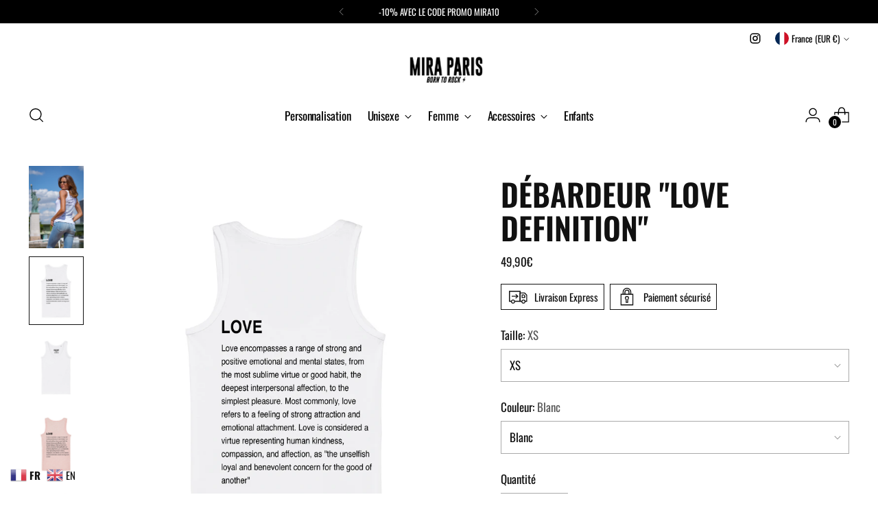

--- FILE ---
content_type: text/javascript; charset=utf-8
request_url: https://mira.paris/products/hoodie-oversize-tattoo-brutal.js?app=secondImageOnHover
body_size: 4417
content:
{"id":9712876814665,"title":"Hoodie Oversize Brodé \"Brutal\"","handle":"hoodie-oversize-tattoo-brutal","description":"\u003cp\u003e\u003cspan\u003eSweat à Capuche avec Manches Imprimées\u003c\/span\u003e\u003c\/p\u003e\n\u003cp\u003e\u003cspan\u003eBroderie au Dos \"Brutal\"\u003c\/span\u003e\u003c\/p\u003e\n\u003cp\u003e\u003cem\u003e100% Coton Biologique\u003c\/em\u003e\u003c\/p\u003e\n\u003cp\u003e\u003cem\u003eMarie Mesure 1m75 et Porte Une Taille Small \/ Alex \u003cmeta charset=\"utf-8\"\u003eMesure 1m86 et Porte Une Taille Medium\u003c\/em\u003e\u003c\/p\u003e\n\u003cp\u003e\u003cem\u003e\u003c\/em\u003e\u003cspan\u003e\u003cem\u003ePour Les Femmes Choisissez Une Taille Inférieure à Votre Taille Habituelle\u003c\/em\u003e\u003c\/span\u003e\u003c\/p\u003e\n\u003cp\u003e\u003cem\u003eBorn to Rock\u003c\/em\u003e\u003c\/p\u003e","published_at":"2025-06-19T08:49:26+02:00","created_at":"2025-06-19T08:49:27+02:00","vendor":"Mira Paris","type":"Sweatshirts Unisexe","tags":["bad again paris","baseball hat","brand","casquette","casquette brodée","cecilien mira","clothes","clothing","creative diffusion","debardeur","débardeur femme","equality","fashion","feminism","feminisme","feminist","feministe","girl power","hat","Hoodies-Size","maris paris clothing","marque","mira","mira marque","mira paris brand","mira paris clothing","mira paris feminist","mira paris girlpower","mira paris marque","mira paris tshirt","mira.paris","mode","paris","printed shirt","printed tshirt","sweat-shirt","sweatshirt","t-shirt","t-shirt femme","t-shirt girl power","t-shirt imprimé","tank top","tshirt","tshirt homme","vetements","égalité"],"price":14990,"price_min":14990,"price_max":14990,"available":true,"price_varies":false,"compare_at_price":null,"compare_at_price_min":0,"compare_at_price_max":0,"compare_at_price_varies":false,"variants":[{"id":52531283493193,"title":"XXS \/ Noir Vintage","option1":"XXS","option2":"Noir Vintage","option3":null,"sku":"UNISEX-OVERSIZEHOODIE-EXPENSIVELOUIS-BLACK","requires_shipping":true,"taxable":true,"featured_image":{"id":64480609599817,"product_id":9712876814665,"position":3,"created_at":"2025-10-03T09:38:33+02:00","updated_at":"2025-11-16T11:26:16+01:00","alt":null,"width":1800,"height":2600,"src":"https:\/\/cdn.shopify.com\/s\/files\/1\/0035\/7220\/3620\/files\/M9A2100YS-K12_modelview_6.jpg?v=1763288776","variant_ids":[52531283493193,52531283951945,52531284410697,52531284869449,52531285328201,52531285786953,52531286245705]},"available":true,"name":"Hoodie Oversize Brodé \"Brutal\" - XXS \/ Noir Vintage","public_title":"XXS \/ Noir Vintage","options":["XXS","Noir Vintage"],"price":14990,"weight":250,"compare_at_price":null,"inventory_management":"shopify","barcode":null,"featured_media":{"alt":null,"id":53591689691465,"position":3,"preview_image":{"aspect_ratio":0.692,"height":2600,"width":1800,"src":"https:\/\/cdn.shopify.com\/s\/files\/1\/0035\/7220\/3620\/files\/M9A2100YS-K12_modelview_6.jpg?v=1763288776"}},"requires_selling_plan":false,"selling_plan_allocations":[]},{"id":52531283067209,"title":"XXS \/ Blanc","option1":"XXS","option2":"Blanc","option3":null,"sku":"UNISEX-OVERSIZEHOODIE-EXPENSIVELOUIS","requires_shipping":true,"taxable":true,"featured_image":{"id":61799322714441,"product_id":9712876814665,"position":15,"created_at":"2025-06-19T08:58:23+02:00","updated_at":"2025-11-16T11:26:16+01:00","alt":null,"width":4000,"height":5000,"src":"https:\/\/cdn.shopify.com\/s\/files\/1\/0035\/7220\/3620\/files\/Back11_7523f778-d1c2-4eaf-be78-b512eb2d3ba3.jpg?v=1763288776","variant_ids":[52531283067209,52531283525961,52531283984713,52531284443465,52531284902217,52531285360969,52531285819721]},"available":true,"name":"Hoodie Oversize Brodé \"Brutal\" - XXS \/ Blanc","public_title":"XXS \/ Blanc","options":["XXS","Blanc"],"price":14990,"weight":250,"compare_at_price":null,"inventory_management":"shopify","barcode":null,"featured_media":{"alt":null,"id":52336279978313,"position":15,"preview_image":{"aspect_ratio":0.8,"height":5000,"width":4000,"src":"https:\/\/cdn.shopify.com\/s\/files\/1\/0035\/7220\/3620\/files\/Back11_7523f778-d1c2-4eaf-be78-b512eb2d3ba3.jpg?v=1763288776"}},"requires_selling_plan":false,"selling_plan_allocations":[]},{"id":52531283099977,"title":"XXS \/ Écru","option1":"XXS","option2":"Écru","option3":null,"sku":"UNISEX-OVERSIZEHOODIE-EXPENSIVELOUIS","requires_shipping":true,"taxable":true,"featured_image":{"id":64480609665353,"product_id":9712876814665,"position":10,"created_at":"2025-10-03T09:38:33+02:00","updated_at":"2025-11-16T11:26:16+01:00","alt":null,"width":1800,"height":2600,"src":"https:\/\/cdn.shopify.com\/s\/files\/1\/0035\/7220\/3620\/files\/M9A21012L-A11_modelview_2_77757a69-64f5-4649-8a6c-082586ff0153.jpg?v=1763288776","variant_ids":[52531283099977,52531283558729,52531284017481,52531284476233,52531284934985,52531285393737,52531285852489]},"available":true,"name":"Hoodie Oversize Brodé \"Brutal\" - XXS \/ Écru","public_title":"XXS \/ Écru","options":["XXS","Écru"],"price":14990,"weight":250,"compare_at_price":null,"inventory_management":"shopify","barcode":null,"featured_media":{"alt":null,"id":53591689757001,"position":10,"preview_image":{"aspect_ratio":0.692,"height":2600,"width":1800,"src":"https:\/\/cdn.shopify.com\/s\/files\/1\/0035\/7220\/3620\/files\/M9A21012L-A11_modelview_2_77757a69-64f5-4649-8a6c-082586ff0153.jpg?v=1763288776"}},"requires_selling_plan":false,"selling_plan_allocations":[]},{"id":52531283165513,"title":"XXS \/ Gris","option1":"XXS","option2":"Gris","option3":null,"sku":"UNISEX-OVERSIZEHOODIE-EXPENSIVELOUIS","requires_shipping":true,"taxable":true,"featured_image":{"id":64480609894729,"product_id":9712876814665,"position":19,"created_at":"2025-10-03T09:38:33+02:00","updated_at":"2025-11-16T11:26:16+01:00","alt":null,"width":1800,"height":2600,"src":"https:\/\/cdn.shopify.com\/s\/files\/1\/0035\/7220\/3620\/files\/M9A21012L-C11_modelview_5.jpg?v=1763288776","variant_ids":[52531283165513,52531283624265,52531284083017,52531284541769,52531285000521,52531285459273,52531285918025]},"available":true,"name":"Hoodie Oversize Brodé \"Brutal\" - XXS \/ Gris","public_title":"XXS \/ Gris","options":["XXS","Gris"],"price":14990,"weight":250,"compare_at_price":null,"inventory_management":"shopify","barcode":null,"featured_media":{"alt":null,"id":53591689986377,"position":19,"preview_image":{"aspect_ratio":0.692,"height":2600,"width":1800,"src":"https:\/\/cdn.shopify.com\/s\/files\/1\/0035\/7220\/3620\/files\/M9A21012L-C11_modelview_5.jpg?v=1763288776"}},"requires_selling_plan":false,"selling_plan_allocations":[]},{"id":52531283198281,"title":"XXS \/ Rose","option1":"XXS","option2":"Rose","option3":null,"sku":"UNISEX-OVERSIZEHOODIE-EXPENSIVELOUIS","requires_shipping":true,"taxable":true,"featured_image":{"id":64480609960265,"product_id":9712876814665,"position":25,"created_at":"2025-10-03T09:38:33+02:00","updated_at":"2025-11-16T11:26:16+01:00","alt":null,"width":1800,"height":2600,"src":"https:\/\/cdn.shopify.com\/s\/files\/1\/0035\/7220\/3620\/files\/M9A21012L-J11_modelview_2.jpg?v=1763288776","variant_ids":[52531283198281,52531283657033,52531284115785,52531284574537,52531285033289,52531285492041,52531285950793]},"available":true,"name":"Hoodie Oversize Brodé \"Brutal\" - XXS \/ Rose","public_title":"XXS \/ Rose","options":["XXS","Rose"],"price":14990,"weight":250,"compare_at_price":null,"inventory_management":"shopify","barcode":null,"featured_media":{"alt":null,"id":53591690051913,"position":25,"preview_image":{"aspect_ratio":0.692,"height":2600,"width":1800,"src":"https:\/\/cdn.shopify.com\/s\/files\/1\/0035\/7220\/3620\/files\/M9A21012L-J11_modelview_2.jpg?v=1763288776"}},"requires_selling_plan":false,"selling_plan_allocations":[]},{"id":52531283263817,"title":"XXS \/ Khaki","option1":"XXS","option2":"Khaki","option3":null,"sku":"UNISEX-OVERSIZEHOODIE-EXPENSIVELOUIS","requires_shipping":true,"taxable":true,"featured_image":{"id":61799322812745,"product_id":9712876814665,"position":30,"created_at":"2025-06-19T08:58:23+02:00","updated_at":"2025-11-16T11:26:16+01:00","alt":null,"width":4000,"height":5000,"src":"https:\/\/cdn.shopify.com\/s\/files\/1\/0035\/7220\/3620\/files\/Back5_a76e3ead-9296-4536-b934-6a8522abf6cc.jpg?v=1763288776","variant_ids":[52531283263817,52531283722569,52531284181321,52531284640073,52531285098825,52531285557577,52531286016329]},"available":true,"name":"Hoodie Oversize Brodé \"Brutal\" - XXS \/ Khaki","public_title":"XXS \/ Khaki","options":["XXS","Khaki"],"price":14990,"weight":250,"compare_at_price":null,"inventory_management":"shopify","barcode":null,"featured_media":{"alt":null,"id":52336279748937,"position":30,"preview_image":{"aspect_ratio":0.8,"height":5000,"width":4000,"src":"https:\/\/cdn.shopify.com\/s\/files\/1\/0035\/7220\/3620\/files\/Back5_a76e3ead-9296-4536-b934-6a8522abf6cc.jpg?v=1763288776"}},"requires_selling_plan":false,"selling_plan_allocations":[]},{"id":52531283329353,"title":"XXS \/ Bleu","option1":"XXS","option2":"Bleu","option3":null,"sku":"UNISEX-OVERSIZEHOODIE-EXPENSIVELOUIS","requires_shipping":true,"taxable":true,"featured_image":{"id":61799322419529,"product_id":9712876814665,"position":32,"created_at":"2025-06-19T08:58:23+02:00","updated_at":"2025-11-16T11:26:16+01:00","alt":null,"width":4000,"height":5000,"src":"https:\/\/cdn.shopify.com\/s\/files\/1\/0035\/7220\/3620\/files\/Back4_b612fb97-1090-4b7d-b84d-ac0ab310bf64.jpg?v=1763288776","variant_ids":[52531283329353,52531283788105,52531284246857,52531284705609,52531285164361,52531285623113,52531286081865]},"available":true,"name":"Hoodie Oversize Brodé \"Brutal\" - XXS \/ Bleu","public_title":"XXS \/ Bleu","options":["XXS","Bleu"],"price":14990,"weight":250,"compare_at_price":null,"inventory_management":"shopify","barcode":null,"featured_media":{"alt":null,"id":52336279716169,"position":32,"preview_image":{"aspect_ratio":0.8,"height":5000,"width":4000,"src":"https:\/\/cdn.shopify.com\/s\/files\/1\/0035\/7220\/3620\/files\/Back4_b612fb97-1090-4b7d-b84d-ac0ab310bf64.jpg?v=1763288776"}},"requires_selling_plan":false,"selling_plan_allocations":[]},{"id":52531283362121,"title":"XXS \/ Marine","option1":"XXS","option2":"Marine","option3":null,"sku":"UNISEX-OVERSIZEHOODIE-EXPENSIVELOUIS","requires_shipping":true,"taxable":true,"featured_image":{"id":64480610124105,"product_id":9712876814665,"position":38,"created_at":"2025-10-03T09:38:33+02:00","updated_at":"2025-12-01T14:32:07+01:00","alt":null,"width":1800,"height":2600,"src":"https:\/\/cdn.shopify.com\/s\/files\/1\/0035\/7220\/3620\/files\/M9A21012L-K11_modelview_3.jpg?v=1764595927","variant_ids":[52531283362121,52531283820873,52531284279625,52531284738377,52531285197129,52531285655881,52531286114633]},"available":true,"name":"Hoodie Oversize Brodé \"Brutal\" - XXS \/ Marine","public_title":"XXS \/ Marine","options":["XXS","Marine"],"price":14990,"weight":250,"compare_at_price":null,"inventory_management":"shopify","barcode":null,"featured_media":{"alt":null,"id":53591690215753,"position":38,"preview_image":{"aspect_ratio":0.692,"height":2600,"width":1800,"src":"https:\/\/cdn.shopify.com\/s\/files\/1\/0035\/7220\/3620\/files\/M9A21012L-K11_modelview_3.jpg?v=1764595927"}},"requires_selling_plan":false,"selling_plan_allocations":[]},{"id":52531283394889,"title":"XXS \/ Noir","option1":"XXS","option2":"Noir","option3":null,"sku":"UNISEX-OVERSIZEHOODIE-EXPENSIVELOUIS-BLACK","requires_shipping":true,"taxable":true,"featured_image":{"id":64480610287945,"product_id":9712876814665,"position":42,"created_at":"2025-10-03T09:38:33+02:00","updated_at":"2025-11-16T11:26:16+01:00","alt":null,"width":1800,"height":2600,"src":"https:\/\/cdn.shopify.com\/s\/files\/1\/0035\/7220\/3620\/files\/M9A21012L-Q11_modelview_4.jpg?v=1763288776","variant_ids":[52531283394889,52531283853641,52531284312393,52531284771145,52531285229897,52531285688649,52531286147401]},"available":true,"name":"Hoodie Oversize Brodé \"Brutal\" - XXS \/ Noir","public_title":"XXS \/ Noir","options":["XXS","Noir"],"price":14990,"weight":250,"compare_at_price":null,"inventory_management":"shopify","barcode":null,"featured_media":{"alt":null,"id":53591690379593,"position":42,"preview_image":{"aspect_ratio":0.692,"height":2600,"width":1800,"src":"https:\/\/cdn.shopify.com\/s\/files\/1\/0035\/7220\/3620\/files\/M9A21012L-Q11_modelview_4.jpg?v=1763288776"}},"requires_selling_plan":false,"selling_plan_allocations":[]},{"id":52531283427657,"title":"XXS \/ Beige Vintage","option1":"XXS","option2":"Beige Vintage","option3":null,"sku":"UNISEX-OVERSIZEHOODIE-EXPENSIVELOUIS","requires_shipping":true,"taxable":true,"featured_image":{"id":61799323140425,"product_id":9712876814665,"position":46,"created_at":"2025-06-19T08:58:23+02:00","updated_at":"2025-11-16T11:26:16+01:00","alt":null,"width":4000,"height":5000,"src":"https:\/\/cdn.shopify.com\/s\/files\/1\/0035\/7220\/3620\/files\/Back8_df5e9992-6801-4b1e-aa56-c64f0e7e132a.jpg?v=1763288776","variant_ids":[52531283427657,52531283886409,52531284345161,52531284803913,52531285262665,52531285721417,52531286180169]},"available":true,"name":"Hoodie Oversize Brodé \"Brutal\" - XXS \/ Beige Vintage","public_title":"XXS \/ Beige Vintage","options":["XXS","Beige Vintage"],"price":14990,"weight":250,"compare_at_price":null,"inventory_management":"shopify","barcode":null,"featured_media":{"alt":null,"id":52336279847241,"position":46,"preview_image":{"aspect_ratio":0.8,"height":5000,"width":4000,"src":"https:\/\/cdn.shopify.com\/s\/files\/1\/0035\/7220\/3620\/files\/Back8_df5e9992-6801-4b1e-aa56-c64f0e7e132a.jpg?v=1763288776"}},"requires_selling_plan":false,"selling_plan_allocations":[]},{"id":52531283951945,"title":"XS \/ Noir Vintage","option1":"XS","option2":"Noir Vintage","option3":null,"sku":"UNISEX-OVERSIZEHOODIE-EXPENSIVELOUIS-BLACK","requires_shipping":true,"taxable":true,"featured_image":{"id":64480609599817,"product_id":9712876814665,"position":3,"created_at":"2025-10-03T09:38:33+02:00","updated_at":"2025-11-16T11:26:16+01:00","alt":null,"width":1800,"height":2600,"src":"https:\/\/cdn.shopify.com\/s\/files\/1\/0035\/7220\/3620\/files\/M9A2100YS-K12_modelview_6.jpg?v=1763288776","variant_ids":[52531283493193,52531283951945,52531284410697,52531284869449,52531285328201,52531285786953,52531286245705]},"available":true,"name":"Hoodie Oversize Brodé \"Brutal\" - XS \/ Noir Vintage","public_title":"XS \/ Noir Vintage","options":["XS","Noir Vintage"],"price":14990,"weight":250,"compare_at_price":null,"inventory_management":"shopify","barcode":null,"featured_media":{"alt":null,"id":53591689691465,"position":3,"preview_image":{"aspect_ratio":0.692,"height":2600,"width":1800,"src":"https:\/\/cdn.shopify.com\/s\/files\/1\/0035\/7220\/3620\/files\/M9A2100YS-K12_modelview_6.jpg?v=1763288776"}},"requires_selling_plan":false,"selling_plan_allocations":[]},{"id":52531283525961,"title":"XS \/ Blanc","option1":"XS","option2":"Blanc","option3":null,"sku":"UNISEX-OVERSIZEHOODIE-EXPENSIVELOUIS","requires_shipping":true,"taxable":true,"featured_image":{"id":61799322714441,"product_id":9712876814665,"position":15,"created_at":"2025-06-19T08:58:23+02:00","updated_at":"2025-11-16T11:26:16+01:00","alt":null,"width":4000,"height":5000,"src":"https:\/\/cdn.shopify.com\/s\/files\/1\/0035\/7220\/3620\/files\/Back11_7523f778-d1c2-4eaf-be78-b512eb2d3ba3.jpg?v=1763288776","variant_ids":[52531283067209,52531283525961,52531283984713,52531284443465,52531284902217,52531285360969,52531285819721]},"available":true,"name":"Hoodie Oversize Brodé \"Brutal\" - XS \/ Blanc","public_title":"XS \/ Blanc","options":["XS","Blanc"],"price":14990,"weight":250,"compare_at_price":null,"inventory_management":"shopify","barcode":null,"featured_media":{"alt":null,"id":52336279978313,"position":15,"preview_image":{"aspect_ratio":0.8,"height":5000,"width":4000,"src":"https:\/\/cdn.shopify.com\/s\/files\/1\/0035\/7220\/3620\/files\/Back11_7523f778-d1c2-4eaf-be78-b512eb2d3ba3.jpg?v=1763288776"}},"requires_selling_plan":false,"selling_plan_allocations":[]},{"id":52531283558729,"title":"XS \/ Écru","option1":"XS","option2":"Écru","option3":null,"sku":"UNISEX-OVERSIZEHOODIE-EXPENSIVELOUIS","requires_shipping":true,"taxable":true,"featured_image":{"id":64480609665353,"product_id":9712876814665,"position":10,"created_at":"2025-10-03T09:38:33+02:00","updated_at":"2025-11-16T11:26:16+01:00","alt":null,"width":1800,"height":2600,"src":"https:\/\/cdn.shopify.com\/s\/files\/1\/0035\/7220\/3620\/files\/M9A21012L-A11_modelview_2_77757a69-64f5-4649-8a6c-082586ff0153.jpg?v=1763288776","variant_ids":[52531283099977,52531283558729,52531284017481,52531284476233,52531284934985,52531285393737,52531285852489]},"available":true,"name":"Hoodie Oversize Brodé \"Brutal\" - XS \/ Écru","public_title":"XS \/ Écru","options":["XS","Écru"],"price":14990,"weight":250,"compare_at_price":null,"inventory_management":"shopify","barcode":null,"featured_media":{"alt":null,"id":53591689757001,"position":10,"preview_image":{"aspect_ratio":0.692,"height":2600,"width":1800,"src":"https:\/\/cdn.shopify.com\/s\/files\/1\/0035\/7220\/3620\/files\/M9A21012L-A11_modelview_2_77757a69-64f5-4649-8a6c-082586ff0153.jpg?v=1763288776"}},"requires_selling_plan":false,"selling_plan_allocations":[]},{"id":52531283624265,"title":"XS \/ Gris","option1":"XS","option2":"Gris","option3":null,"sku":"UNISEX-OVERSIZEHOODIE-EXPENSIVELOUIS","requires_shipping":true,"taxable":true,"featured_image":{"id":64480609894729,"product_id":9712876814665,"position":19,"created_at":"2025-10-03T09:38:33+02:00","updated_at":"2025-11-16T11:26:16+01:00","alt":null,"width":1800,"height":2600,"src":"https:\/\/cdn.shopify.com\/s\/files\/1\/0035\/7220\/3620\/files\/M9A21012L-C11_modelview_5.jpg?v=1763288776","variant_ids":[52531283165513,52531283624265,52531284083017,52531284541769,52531285000521,52531285459273,52531285918025]},"available":true,"name":"Hoodie Oversize Brodé \"Brutal\" - XS \/ Gris","public_title":"XS \/ Gris","options":["XS","Gris"],"price":14990,"weight":250,"compare_at_price":null,"inventory_management":"shopify","barcode":null,"featured_media":{"alt":null,"id":53591689986377,"position":19,"preview_image":{"aspect_ratio":0.692,"height":2600,"width":1800,"src":"https:\/\/cdn.shopify.com\/s\/files\/1\/0035\/7220\/3620\/files\/M9A21012L-C11_modelview_5.jpg?v=1763288776"}},"requires_selling_plan":false,"selling_plan_allocations":[]},{"id":52531283657033,"title":"XS \/ Rose","option1":"XS","option2":"Rose","option3":null,"sku":"UNISEX-OVERSIZEHOODIE-EXPENSIVELOUIS","requires_shipping":true,"taxable":true,"featured_image":{"id":64480609960265,"product_id":9712876814665,"position":25,"created_at":"2025-10-03T09:38:33+02:00","updated_at":"2025-11-16T11:26:16+01:00","alt":null,"width":1800,"height":2600,"src":"https:\/\/cdn.shopify.com\/s\/files\/1\/0035\/7220\/3620\/files\/M9A21012L-J11_modelview_2.jpg?v=1763288776","variant_ids":[52531283198281,52531283657033,52531284115785,52531284574537,52531285033289,52531285492041,52531285950793]},"available":true,"name":"Hoodie Oversize Brodé \"Brutal\" - XS \/ Rose","public_title":"XS \/ Rose","options":["XS","Rose"],"price":14990,"weight":250,"compare_at_price":null,"inventory_management":"shopify","barcode":null,"featured_media":{"alt":null,"id":53591690051913,"position":25,"preview_image":{"aspect_ratio":0.692,"height":2600,"width":1800,"src":"https:\/\/cdn.shopify.com\/s\/files\/1\/0035\/7220\/3620\/files\/M9A21012L-J11_modelview_2.jpg?v=1763288776"}},"requires_selling_plan":false,"selling_plan_allocations":[]},{"id":52531283722569,"title":"XS \/ Khaki","option1":"XS","option2":"Khaki","option3":null,"sku":"UNISEX-OVERSIZEHOODIE-EXPENSIVELOUIS","requires_shipping":true,"taxable":true,"featured_image":{"id":61799322812745,"product_id":9712876814665,"position":30,"created_at":"2025-06-19T08:58:23+02:00","updated_at":"2025-11-16T11:26:16+01:00","alt":null,"width":4000,"height":5000,"src":"https:\/\/cdn.shopify.com\/s\/files\/1\/0035\/7220\/3620\/files\/Back5_a76e3ead-9296-4536-b934-6a8522abf6cc.jpg?v=1763288776","variant_ids":[52531283263817,52531283722569,52531284181321,52531284640073,52531285098825,52531285557577,52531286016329]},"available":true,"name":"Hoodie Oversize Brodé \"Brutal\" - XS \/ Khaki","public_title":"XS \/ Khaki","options":["XS","Khaki"],"price":14990,"weight":250,"compare_at_price":null,"inventory_management":"shopify","barcode":null,"featured_media":{"alt":null,"id":52336279748937,"position":30,"preview_image":{"aspect_ratio":0.8,"height":5000,"width":4000,"src":"https:\/\/cdn.shopify.com\/s\/files\/1\/0035\/7220\/3620\/files\/Back5_a76e3ead-9296-4536-b934-6a8522abf6cc.jpg?v=1763288776"}},"requires_selling_plan":false,"selling_plan_allocations":[]},{"id":52531283788105,"title":"XS \/ Bleu","option1":"XS","option2":"Bleu","option3":null,"sku":"UNISEX-OVERSIZEHOODIE-EXPENSIVELOUIS","requires_shipping":true,"taxable":true,"featured_image":{"id":61799322419529,"product_id":9712876814665,"position":32,"created_at":"2025-06-19T08:58:23+02:00","updated_at":"2025-11-16T11:26:16+01:00","alt":null,"width":4000,"height":5000,"src":"https:\/\/cdn.shopify.com\/s\/files\/1\/0035\/7220\/3620\/files\/Back4_b612fb97-1090-4b7d-b84d-ac0ab310bf64.jpg?v=1763288776","variant_ids":[52531283329353,52531283788105,52531284246857,52531284705609,52531285164361,52531285623113,52531286081865]},"available":true,"name":"Hoodie Oversize Brodé \"Brutal\" - XS \/ Bleu","public_title":"XS \/ Bleu","options":["XS","Bleu"],"price":14990,"weight":250,"compare_at_price":null,"inventory_management":"shopify","barcode":null,"featured_media":{"alt":null,"id":52336279716169,"position":32,"preview_image":{"aspect_ratio":0.8,"height":5000,"width":4000,"src":"https:\/\/cdn.shopify.com\/s\/files\/1\/0035\/7220\/3620\/files\/Back4_b612fb97-1090-4b7d-b84d-ac0ab310bf64.jpg?v=1763288776"}},"requires_selling_plan":false,"selling_plan_allocations":[]},{"id":52531283820873,"title":"XS \/ Marine","option1":"XS","option2":"Marine","option3":null,"sku":"UNISEX-OVERSIZEHOODIE-EXPENSIVELOUIS","requires_shipping":true,"taxable":true,"featured_image":{"id":64480610124105,"product_id":9712876814665,"position":38,"created_at":"2025-10-03T09:38:33+02:00","updated_at":"2025-12-01T14:32:07+01:00","alt":null,"width":1800,"height":2600,"src":"https:\/\/cdn.shopify.com\/s\/files\/1\/0035\/7220\/3620\/files\/M9A21012L-K11_modelview_3.jpg?v=1764595927","variant_ids":[52531283362121,52531283820873,52531284279625,52531284738377,52531285197129,52531285655881,52531286114633]},"available":true,"name":"Hoodie Oversize Brodé \"Brutal\" - XS \/ Marine","public_title":"XS \/ Marine","options":["XS","Marine"],"price":14990,"weight":250,"compare_at_price":null,"inventory_management":"shopify","barcode":null,"featured_media":{"alt":null,"id":53591690215753,"position":38,"preview_image":{"aspect_ratio":0.692,"height":2600,"width":1800,"src":"https:\/\/cdn.shopify.com\/s\/files\/1\/0035\/7220\/3620\/files\/M9A21012L-K11_modelview_3.jpg?v=1764595927"}},"requires_selling_plan":false,"selling_plan_allocations":[]},{"id":52531283853641,"title":"XS \/ Noir","option1":"XS","option2":"Noir","option3":null,"sku":"UNISEX-OVERSIZEHOODIE-EXPENSIVELOUIS-BLACK","requires_shipping":true,"taxable":true,"featured_image":{"id":64480610287945,"product_id":9712876814665,"position":42,"created_at":"2025-10-03T09:38:33+02:00","updated_at":"2025-11-16T11:26:16+01:00","alt":null,"width":1800,"height":2600,"src":"https:\/\/cdn.shopify.com\/s\/files\/1\/0035\/7220\/3620\/files\/M9A21012L-Q11_modelview_4.jpg?v=1763288776","variant_ids":[52531283394889,52531283853641,52531284312393,52531284771145,52531285229897,52531285688649,52531286147401]},"available":true,"name":"Hoodie Oversize Brodé \"Brutal\" - XS \/ Noir","public_title":"XS \/ Noir","options":["XS","Noir"],"price":14990,"weight":250,"compare_at_price":null,"inventory_management":"shopify","barcode":null,"featured_media":{"alt":null,"id":53591690379593,"position":42,"preview_image":{"aspect_ratio":0.692,"height":2600,"width":1800,"src":"https:\/\/cdn.shopify.com\/s\/files\/1\/0035\/7220\/3620\/files\/M9A21012L-Q11_modelview_4.jpg?v=1763288776"}},"requires_selling_plan":false,"selling_plan_allocations":[]},{"id":52531283886409,"title":"XS \/ Beige Vintage","option1":"XS","option2":"Beige Vintage","option3":null,"sku":"UNISEX-OVERSIZEHOODIE-EXPENSIVELOUIS","requires_shipping":true,"taxable":true,"featured_image":{"id":61799323140425,"product_id":9712876814665,"position":46,"created_at":"2025-06-19T08:58:23+02:00","updated_at":"2025-11-16T11:26:16+01:00","alt":null,"width":4000,"height":5000,"src":"https:\/\/cdn.shopify.com\/s\/files\/1\/0035\/7220\/3620\/files\/Back8_df5e9992-6801-4b1e-aa56-c64f0e7e132a.jpg?v=1763288776","variant_ids":[52531283427657,52531283886409,52531284345161,52531284803913,52531285262665,52531285721417,52531286180169]},"available":true,"name":"Hoodie Oversize Brodé \"Brutal\" - XS \/ Beige Vintage","public_title":"XS \/ Beige Vintage","options":["XS","Beige Vintage"],"price":14990,"weight":250,"compare_at_price":null,"inventory_management":"shopify","barcode":null,"featured_media":{"alt":null,"id":52336279847241,"position":46,"preview_image":{"aspect_ratio":0.8,"height":5000,"width":4000,"src":"https:\/\/cdn.shopify.com\/s\/files\/1\/0035\/7220\/3620\/files\/Back8_df5e9992-6801-4b1e-aa56-c64f0e7e132a.jpg?v=1763288776"}},"requires_selling_plan":false,"selling_plan_allocations":[]},{"id":52531284410697,"title":"S \/ Noir Vintage","option1":"S","option2":"Noir Vintage","option3":null,"sku":"UNISEX-OVERSIZEHOODIE-EXPENSIVELOUIS-BLACK","requires_shipping":true,"taxable":true,"featured_image":{"id":64480609599817,"product_id":9712876814665,"position":3,"created_at":"2025-10-03T09:38:33+02:00","updated_at":"2025-11-16T11:26:16+01:00","alt":null,"width":1800,"height":2600,"src":"https:\/\/cdn.shopify.com\/s\/files\/1\/0035\/7220\/3620\/files\/M9A2100YS-K12_modelview_6.jpg?v=1763288776","variant_ids":[52531283493193,52531283951945,52531284410697,52531284869449,52531285328201,52531285786953,52531286245705]},"available":true,"name":"Hoodie Oversize Brodé \"Brutal\" - S \/ Noir Vintage","public_title":"S \/ Noir Vintage","options":["S","Noir Vintage"],"price":14990,"weight":250,"compare_at_price":null,"inventory_management":"shopify","barcode":null,"featured_media":{"alt":null,"id":53591689691465,"position":3,"preview_image":{"aspect_ratio":0.692,"height":2600,"width":1800,"src":"https:\/\/cdn.shopify.com\/s\/files\/1\/0035\/7220\/3620\/files\/M9A2100YS-K12_modelview_6.jpg?v=1763288776"}},"requires_selling_plan":false,"selling_plan_allocations":[]},{"id":52531283984713,"title":"S \/ Blanc","option1":"S","option2":"Blanc","option3":null,"sku":"UNISEX-OVERSIZEHOODIE-EXPENSIVELOUIS","requires_shipping":true,"taxable":true,"featured_image":{"id":61799322714441,"product_id":9712876814665,"position":15,"created_at":"2025-06-19T08:58:23+02:00","updated_at":"2025-11-16T11:26:16+01:00","alt":null,"width":4000,"height":5000,"src":"https:\/\/cdn.shopify.com\/s\/files\/1\/0035\/7220\/3620\/files\/Back11_7523f778-d1c2-4eaf-be78-b512eb2d3ba3.jpg?v=1763288776","variant_ids":[52531283067209,52531283525961,52531283984713,52531284443465,52531284902217,52531285360969,52531285819721]},"available":true,"name":"Hoodie Oversize Brodé \"Brutal\" - S \/ Blanc","public_title":"S \/ Blanc","options":["S","Blanc"],"price":14990,"weight":250,"compare_at_price":null,"inventory_management":"shopify","barcode":null,"featured_media":{"alt":null,"id":52336279978313,"position":15,"preview_image":{"aspect_ratio":0.8,"height":5000,"width":4000,"src":"https:\/\/cdn.shopify.com\/s\/files\/1\/0035\/7220\/3620\/files\/Back11_7523f778-d1c2-4eaf-be78-b512eb2d3ba3.jpg?v=1763288776"}},"requires_selling_plan":false,"selling_plan_allocations":[]},{"id":52531284017481,"title":"S \/ Écru","option1":"S","option2":"Écru","option3":null,"sku":"UNISEX-OVERSIZEHOODIE-EXPENSIVELOUIS","requires_shipping":true,"taxable":true,"featured_image":{"id":64480609665353,"product_id":9712876814665,"position":10,"created_at":"2025-10-03T09:38:33+02:00","updated_at":"2025-11-16T11:26:16+01:00","alt":null,"width":1800,"height":2600,"src":"https:\/\/cdn.shopify.com\/s\/files\/1\/0035\/7220\/3620\/files\/M9A21012L-A11_modelview_2_77757a69-64f5-4649-8a6c-082586ff0153.jpg?v=1763288776","variant_ids":[52531283099977,52531283558729,52531284017481,52531284476233,52531284934985,52531285393737,52531285852489]},"available":true,"name":"Hoodie Oversize Brodé \"Brutal\" - S \/ Écru","public_title":"S \/ Écru","options":["S","Écru"],"price":14990,"weight":250,"compare_at_price":null,"inventory_management":"shopify","barcode":null,"featured_media":{"alt":null,"id":53591689757001,"position":10,"preview_image":{"aspect_ratio":0.692,"height":2600,"width":1800,"src":"https:\/\/cdn.shopify.com\/s\/files\/1\/0035\/7220\/3620\/files\/M9A21012L-A11_modelview_2_77757a69-64f5-4649-8a6c-082586ff0153.jpg?v=1763288776"}},"requires_selling_plan":false,"selling_plan_allocations":[]},{"id":52531284083017,"title":"S \/ Gris","option1":"S","option2":"Gris","option3":null,"sku":"UNISEX-OVERSIZEHOODIE-EXPENSIVELOUIS","requires_shipping":true,"taxable":true,"featured_image":{"id":64480609894729,"product_id":9712876814665,"position":19,"created_at":"2025-10-03T09:38:33+02:00","updated_at":"2025-11-16T11:26:16+01:00","alt":null,"width":1800,"height":2600,"src":"https:\/\/cdn.shopify.com\/s\/files\/1\/0035\/7220\/3620\/files\/M9A21012L-C11_modelview_5.jpg?v=1763288776","variant_ids":[52531283165513,52531283624265,52531284083017,52531284541769,52531285000521,52531285459273,52531285918025]},"available":true,"name":"Hoodie Oversize Brodé \"Brutal\" - S \/ Gris","public_title":"S \/ Gris","options":["S","Gris"],"price":14990,"weight":250,"compare_at_price":null,"inventory_management":"shopify","barcode":null,"featured_media":{"alt":null,"id":53591689986377,"position":19,"preview_image":{"aspect_ratio":0.692,"height":2600,"width":1800,"src":"https:\/\/cdn.shopify.com\/s\/files\/1\/0035\/7220\/3620\/files\/M9A21012L-C11_modelview_5.jpg?v=1763288776"}},"requires_selling_plan":false,"selling_plan_allocations":[]},{"id":52531284115785,"title":"S \/ Rose","option1":"S","option2":"Rose","option3":null,"sku":"UNISEX-OVERSIZEHOODIE-EXPENSIVELOUIS","requires_shipping":true,"taxable":true,"featured_image":{"id":64480609960265,"product_id":9712876814665,"position":25,"created_at":"2025-10-03T09:38:33+02:00","updated_at":"2025-11-16T11:26:16+01:00","alt":null,"width":1800,"height":2600,"src":"https:\/\/cdn.shopify.com\/s\/files\/1\/0035\/7220\/3620\/files\/M9A21012L-J11_modelview_2.jpg?v=1763288776","variant_ids":[52531283198281,52531283657033,52531284115785,52531284574537,52531285033289,52531285492041,52531285950793]},"available":true,"name":"Hoodie Oversize Brodé \"Brutal\" - S \/ Rose","public_title":"S \/ Rose","options":["S","Rose"],"price":14990,"weight":250,"compare_at_price":null,"inventory_management":"shopify","barcode":null,"featured_media":{"alt":null,"id":53591690051913,"position":25,"preview_image":{"aspect_ratio":0.692,"height":2600,"width":1800,"src":"https:\/\/cdn.shopify.com\/s\/files\/1\/0035\/7220\/3620\/files\/M9A21012L-J11_modelview_2.jpg?v=1763288776"}},"requires_selling_plan":false,"selling_plan_allocations":[]},{"id":52531284181321,"title":"S \/ Khaki","option1":"S","option2":"Khaki","option3":null,"sku":"UNISEX-OVERSIZEHOODIE-EXPENSIVELOUIS","requires_shipping":true,"taxable":true,"featured_image":{"id":61799322812745,"product_id":9712876814665,"position":30,"created_at":"2025-06-19T08:58:23+02:00","updated_at":"2025-11-16T11:26:16+01:00","alt":null,"width":4000,"height":5000,"src":"https:\/\/cdn.shopify.com\/s\/files\/1\/0035\/7220\/3620\/files\/Back5_a76e3ead-9296-4536-b934-6a8522abf6cc.jpg?v=1763288776","variant_ids":[52531283263817,52531283722569,52531284181321,52531284640073,52531285098825,52531285557577,52531286016329]},"available":true,"name":"Hoodie Oversize Brodé \"Brutal\" - S \/ Khaki","public_title":"S \/ Khaki","options":["S","Khaki"],"price":14990,"weight":250,"compare_at_price":null,"inventory_management":"shopify","barcode":null,"featured_media":{"alt":null,"id":52336279748937,"position":30,"preview_image":{"aspect_ratio":0.8,"height":5000,"width":4000,"src":"https:\/\/cdn.shopify.com\/s\/files\/1\/0035\/7220\/3620\/files\/Back5_a76e3ead-9296-4536-b934-6a8522abf6cc.jpg?v=1763288776"}},"requires_selling_plan":false,"selling_plan_allocations":[]},{"id":52531284246857,"title":"S \/ Bleu","option1":"S","option2":"Bleu","option3":null,"sku":"UNISEX-OVERSIZEHOODIE-EXPENSIVELOUIS","requires_shipping":true,"taxable":true,"featured_image":{"id":61799322419529,"product_id":9712876814665,"position":32,"created_at":"2025-06-19T08:58:23+02:00","updated_at":"2025-11-16T11:26:16+01:00","alt":null,"width":4000,"height":5000,"src":"https:\/\/cdn.shopify.com\/s\/files\/1\/0035\/7220\/3620\/files\/Back4_b612fb97-1090-4b7d-b84d-ac0ab310bf64.jpg?v=1763288776","variant_ids":[52531283329353,52531283788105,52531284246857,52531284705609,52531285164361,52531285623113,52531286081865]},"available":true,"name":"Hoodie Oversize Brodé \"Brutal\" - S \/ Bleu","public_title":"S \/ Bleu","options":["S","Bleu"],"price":14990,"weight":250,"compare_at_price":null,"inventory_management":"shopify","barcode":null,"featured_media":{"alt":null,"id":52336279716169,"position":32,"preview_image":{"aspect_ratio":0.8,"height":5000,"width":4000,"src":"https:\/\/cdn.shopify.com\/s\/files\/1\/0035\/7220\/3620\/files\/Back4_b612fb97-1090-4b7d-b84d-ac0ab310bf64.jpg?v=1763288776"}},"requires_selling_plan":false,"selling_plan_allocations":[]},{"id":52531284279625,"title":"S \/ Marine","option1":"S","option2":"Marine","option3":null,"sku":"UNISEX-OVERSIZEHOODIE-EXPENSIVELOUIS","requires_shipping":true,"taxable":true,"featured_image":{"id":64480610124105,"product_id":9712876814665,"position":38,"created_at":"2025-10-03T09:38:33+02:00","updated_at":"2025-12-01T14:32:07+01:00","alt":null,"width":1800,"height":2600,"src":"https:\/\/cdn.shopify.com\/s\/files\/1\/0035\/7220\/3620\/files\/M9A21012L-K11_modelview_3.jpg?v=1764595927","variant_ids":[52531283362121,52531283820873,52531284279625,52531284738377,52531285197129,52531285655881,52531286114633]},"available":true,"name":"Hoodie Oversize Brodé \"Brutal\" - S \/ Marine","public_title":"S \/ Marine","options":["S","Marine"],"price":14990,"weight":250,"compare_at_price":null,"inventory_management":"shopify","barcode":null,"featured_media":{"alt":null,"id":53591690215753,"position":38,"preview_image":{"aspect_ratio":0.692,"height":2600,"width":1800,"src":"https:\/\/cdn.shopify.com\/s\/files\/1\/0035\/7220\/3620\/files\/M9A21012L-K11_modelview_3.jpg?v=1764595927"}},"requires_selling_plan":false,"selling_plan_allocations":[]},{"id":52531284312393,"title":"S \/ Noir","option1":"S","option2":"Noir","option3":null,"sku":"UNISEX-OVERSIZEHOODIE-EXPENSIVELOUIS-BLACK","requires_shipping":true,"taxable":true,"featured_image":{"id":64480610287945,"product_id":9712876814665,"position":42,"created_at":"2025-10-03T09:38:33+02:00","updated_at":"2025-11-16T11:26:16+01:00","alt":null,"width":1800,"height":2600,"src":"https:\/\/cdn.shopify.com\/s\/files\/1\/0035\/7220\/3620\/files\/M9A21012L-Q11_modelview_4.jpg?v=1763288776","variant_ids":[52531283394889,52531283853641,52531284312393,52531284771145,52531285229897,52531285688649,52531286147401]},"available":true,"name":"Hoodie Oversize Brodé \"Brutal\" - S \/ Noir","public_title":"S \/ Noir","options":["S","Noir"],"price":14990,"weight":250,"compare_at_price":null,"inventory_management":"shopify","barcode":null,"featured_media":{"alt":null,"id":53591690379593,"position":42,"preview_image":{"aspect_ratio":0.692,"height":2600,"width":1800,"src":"https:\/\/cdn.shopify.com\/s\/files\/1\/0035\/7220\/3620\/files\/M9A21012L-Q11_modelview_4.jpg?v=1763288776"}},"requires_selling_plan":false,"selling_plan_allocations":[]},{"id":52531284345161,"title":"S \/ Beige Vintage","option1":"S","option2":"Beige Vintage","option3":null,"sku":"UNISEX-OVERSIZEHOODIE-EXPENSIVELOUIS","requires_shipping":true,"taxable":true,"featured_image":{"id":61799323140425,"product_id":9712876814665,"position":46,"created_at":"2025-06-19T08:58:23+02:00","updated_at":"2025-11-16T11:26:16+01:00","alt":null,"width":4000,"height":5000,"src":"https:\/\/cdn.shopify.com\/s\/files\/1\/0035\/7220\/3620\/files\/Back8_df5e9992-6801-4b1e-aa56-c64f0e7e132a.jpg?v=1763288776","variant_ids":[52531283427657,52531283886409,52531284345161,52531284803913,52531285262665,52531285721417,52531286180169]},"available":true,"name":"Hoodie Oversize Brodé \"Brutal\" - S \/ Beige Vintage","public_title":"S \/ Beige Vintage","options":["S","Beige Vintage"],"price":14990,"weight":250,"compare_at_price":null,"inventory_management":"shopify","barcode":null,"featured_media":{"alt":null,"id":52336279847241,"position":46,"preview_image":{"aspect_ratio":0.8,"height":5000,"width":4000,"src":"https:\/\/cdn.shopify.com\/s\/files\/1\/0035\/7220\/3620\/files\/Back8_df5e9992-6801-4b1e-aa56-c64f0e7e132a.jpg?v=1763288776"}},"requires_selling_plan":false,"selling_plan_allocations":[]},{"id":52531284869449,"title":"M \/ Noir Vintage","option1":"M","option2":"Noir Vintage","option3":null,"sku":"UNISEX-OVERSIZEHOODIE-EXPENSIVELOUIS-BLACK","requires_shipping":true,"taxable":true,"featured_image":{"id":64480609599817,"product_id":9712876814665,"position":3,"created_at":"2025-10-03T09:38:33+02:00","updated_at":"2025-11-16T11:26:16+01:00","alt":null,"width":1800,"height":2600,"src":"https:\/\/cdn.shopify.com\/s\/files\/1\/0035\/7220\/3620\/files\/M9A2100YS-K12_modelview_6.jpg?v=1763288776","variant_ids":[52531283493193,52531283951945,52531284410697,52531284869449,52531285328201,52531285786953,52531286245705]},"available":true,"name":"Hoodie Oversize Brodé \"Brutal\" - M \/ Noir Vintage","public_title":"M \/ Noir Vintage","options":["M","Noir Vintage"],"price":14990,"weight":250,"compare_at_price":null,"inventory_management":"shopify","barcode":null,"featured_media":{"alt":null,"id":53591689691465,"position":3,"preview_image":{"aspect_ratio":0.692,"height":2600,"width":1800,"src":"https:\/\/cdn.shopify.com\/s\/files\/1\/0035\/7220\/3620\/files\/M9A2100YS-K12_modelview_6.jpg?v=1763288776"}},"requires_selling_plan":false,"selling_plan_allocations":[]},{"id":52531284443465,"title":"M \/ Blanc","option1":"M","option2":"Blanc","option3":null,"sku":"UNISEX-OVERSIZEHOODIE-EXPENSIVELOUIS","requires_shipping":true,"taxable":true,"featured_image":{"id":61799322714441,"product_id":9712876814665,"position":15,"created_at":"2025-06-19T08:58:23+02:00","updated_at":"2025-11-16T11:26:16+01:00","alt":null,"width":4000,"height":5000,"src":"https:\/\/cdn.shopify.com\/s\/files\/1\/0035\/7220\/3620\/files\/Back11_7523f778-d1c2-4eaf-be78-b512eb2d3ba3.jpg?v=1763288776","variant_ids":[52531283067209,52531283525961,52531283984713,52531284443465,52531284902217,52531285360969,52531285819721]},"available":true,"name":"Hoodie Oversize Brodé \"Brutal\" - M \/ Blanc","public_title":"M \/ Blanc","options":["M","Blanc"],"price":14990,"weight":250,"compare_at_price":null,"inventory_management":"shopify","barcode":null,"featured_media":{"alt":null,"id":52336279978313,"position":15,"preview_image":{"aspect_ratio":0.8,"height":5000,"width":4000,"src":"https:\/\/cdn.shopify.com\/s\/files\/1\/0035\/7220\/3620\/files\/Back11_7523f778-d1c2-4eaf-be78-b512eb2d3ba3.jpg?v=1763288776"}},"requires_selling_plan":false,"selling_plan_allocations":[]},{"id":52531284476233,"title":"M \/ Écru","option1":"M","option2":"Écru","option3":null,"sku":"UNISEX-OVERSIZEHOODIE-EXPENSIVELOUIS","requires_shipping":true,"taxable":true,"featured_image":{"id":64480609665353,"product_id":9712876814665,"position":10,"created_at":"2025-10-03T09:38:33+02:00","updated_at":"2025-11-16T11:26:16+01:00","alt":null,"width":1800,"height":2600,"src":"https:\/\/cdn.shopify.com\/s\/files\/1\/0035\/7220\/3620\/files\/M9A21012L-A11_modelview_2_77757a69-64f5-4649-8a6c-082586ff0153.jpg?v=1763288776","variant_ids":[52531283099977,52531283558729,52531284017481,52531284476233,52531284934985,52531285393737,52531285852489]},"available":true,"name":"Hoodie Oversize Brodé \"Brutal\" - M \/ Écru","public_title":"M \/ Écru","options":["M","Écru"],"price":14990,"weight":250,"compare_at_price":null,"inventory_management":"shopify","barcode":null,"featured_media":{"alt":null,"id":53591689757001,"position":10,"preview_image":{"aspect_ratio":0.692,"height":2600,"width":1800,"src":"https:\/\/cdn.shopify.com\/s\/files\/1\/0035\/7220\/3620\/files\/M9A21012L-A11_modelview_2_77757a69-64f5-4649-8a6c-082586ff0153.jpg?v=1763288776"}},"requires_selling_plan":false,"selling_plan_allocations":[]},{"id":52531284541769,"title":"M \/ Gris","option1":"M","option2":"Gris","option3":null,"sku":"UNISEX-OVERSIZEHOODIE-EXPENSIVELOUIS","requires_shipping":true,"taxable":true,"featured_image":{"id":64480609894729,"product_id":9712876814665,"position":19,"created_at":"2025-10-03T09:38:33+02:00","updated_at":"2025-11-16T11:26:16+01:00","alt":null,"width":1800,"height":2600,"src":"https:\/\/cdn.shopify.com\/s\/files\/1\/0035\/7220\/3620\/files\/M9A21012L-C11_modelview_5.jpg?v=1763288776","variant_ids":[52531283165513,52531283624265,52531284083017,52531284541769,52531285000521,52531285459273,52531285918025]},"available":true,"name":"Hoodie Oversize Brodé \"Brutal\" - M \/ Gris","public_title":"M \/ Gris","options":["M","Gris"],"price":14990,"weight":250,"compare_at_price":null,"inventory_management":"shopify","barcode":null,"featured_media":{"alt":null,"id":53591689986377,"position":19,"preview_image":{"aspect_ratio":0.692,"height":2600,"width":1800,"src":"https:\/\/cdn.shopify.com\/s\/files\/1\/0035\/7220\/3620\/files\/M9A21012L-C11_modelview_5.jpg?v=1763288776"}},"requires_selling_plan":false,"selling_plan_allocations":[]},{"id":52531284574537,"title":"M \/ Rose","option1":"M","option2":"Rose","option3":null,"sku":"UNISEX-OVERSIZEHOODIE-EXPENSIVELOUIS","requires_shipping":true,"taxable":true,"featured_image":{"id":64480609960265,"product_id":9712876814665,"position":25,"created_at":"2025-10-03T09:38:33+02:00","updated_at":"2025-11-16T11:26:16+01:00","alt":null,"width":1800,"height":2600,"src":"https:\/\/cdn.shopify.com\/s\/files\/1\/0035\/7220\/3620\/files\/M9A21012L-J11_modelview_2.jpg?v=1763288776","variant_ids":[52531283198281,52531283657033,52531284115785,52531284574537,52531285033289,52531285492041,52531285950793]},"available":true,"name":"Hoodie Oversize Brodé \"Brutal\" - M \/ Rose","public_title":"M \/ Rose","options":["M","Rose"],"price":14990,"weight":250,"compare_at_price":null,"inventory_management":"shopify","barcode":null,"featured_media":{"alt":null,"id":53591690051913,"position":25,"preview_image":{"aspect_ratio":0.692,"height":2600,"width":1800,"src":"https:\/\/cdn.shopify.com\/s\/files\/1\/0035\/7220\/3620\/files\/M9A21012L-J11_modelview_2.jpg?v=1763288776"}},"requires_selling_plan":false,"selling_plan_allocations":[]},{"id":52531284640073,"title":"M \/ Khaki","option1":"M","option2":"Khaki","option3":null,"sku":"UNISEX-OVERSIZEHOODIE-EXPENSIVELOUIS","requires_shipping":true,"taxable":true,"featured_image":{"id":61799322812745,"product_id":9712876814665,"position":30,"created_at":"2025-06-19T08:58:23+02:00","updated_at":"2025-11-16T11:26:16+01:00","alt":null,"width":4000,"height":5000,"src":"https:\/\/cdn.shopify.com\/s\/files\/1\/0035\/7220\/3620\/files\/Back5_a76e3ead-9296-4536-b934-6a8522abf6cc.jpg?v=1763288776","variant_ids":[52531283263817,52531283722569,52531284181321,52531284640073,52531285098825,52531285557577,52531286016329]},"available":true,"name":"Hoodie Oversize Brodé \"Brutal\" - M \/ Khaki","public_title":"M \/ Khaki","options":["M","Khaki"],"price":14990,"weight":250,"compare_at_price":null,"inventory_management":"shopify","barcode":null,"featured_media":{"alt":null,"id":52336279748937,"position":30,"preview_image":{"aspect_ratio":0.8,"height":5000,"width":4000,"src":"https:\/\/cdn.shopify.com\/s\/files\/1\/0035\/7220\/3620\/files\/Back5_a76e3ead-9296-4536-b934-6a8522abf6cc.jpg?v=1763288776"}},"requires_selling_plan":false,"selling_plan_allocations":[]},{"id":52531284705609,"title":"M \/ Bleu","option1":"M","option2":"Bleu","option3":null,"sku":"UNISEX-OVERSIZEHOODIE-EXPENSIVELOUIS","requires_shipping":true,"taxable":true,"featured_image":{"id":61799322419529,"product_id":9712876814665,"position":32,"created_at":"2025-06-19T08:58:23+02:00","updated_at":"2025-11-16T11:26:16+01:00","alt":null,"width":4000,"height":5000,"src":"https:\/\/cdn.shopify.com\/s\/files\/1\/0035\/7220\/3620\/files\/Back4_b612fb97-1090-4b7d-b84d-ac0ab310bf64.jpg?v=1763288776","variant_ids":[52531283329353,52531283788105,52531284246857,52531284705609,52531285164361,52531285623113,52531286081865]},"available":true,"name":"Hoodie Oversize Brodé \"Brutal\" - M \/ Bleu","public_title":"M \/ Bleu","options":["M","Bleu"],"price":14990,"weight":250,"compare_at_price":null,"inventory_management":"shopify","barcode":null,"featured_media":{"alt":null,"id":52336279716169,"position":32,"preview_image":{"aspect_ratio":0.8,"height":5000,"width":4000,"src":"https:\/\/cdn.shopify.com\/s\/files\/1\/0035\/7220\/3620\/files\/Back4_b612fb97-1090-4b7d-b84d-ac0ab310bf64.jpg?v=1763288776"}},"requires_selling_plan":false,"selling_plan_allocations":[]},{"id":52531284738377,"title":"M \/ Marine","option1":"M","option2":"Marine","option3":null,"sku":"UNISEX-OVERSIZEHOODIE-EXPENSIVELOUIS","requires_shipping":true,"taxable":true,"featured_image":{"id":64480610124105,"product_id":9712876814665,"position":38,"created_at":"2025-10-03T09:38:33+02:00","updated_at":"2025-12-01T14:32:07+01:00","alt":null,"width":1800,"height":2600,"src":"https:\/\/cdn.shopify.com\/s\/files\/1\/0035\/7220\/3620\/files\/M9A21012L-K11_modelview_3.jpg?v=1764595927","variant_ids":[52531283362121,52531283820873,52531284279625,52531284738377,52531285197129,52531285655881,52531286114633]},"available":true,"name":"Hoodie Oversize Brodé \"Brutal\" - M \/ Marine","public_title":"M \/ Marine","options":["M","Marine"],"price":14990,"weight":250,"compare_at_price":null,"inventory_management":"shopify","barcode":null,"featured_media":{"alt":null,"id":53591690215753,"position":38,"preview_image":{"aspect_ratio":0.692,"height":2600,"width":1800,"src":"https:\/\/cdn.shopify.com\/s\/files\/1\/0035\/7220\/3620\/files\/M9A21012L-K11_modelview_3.jpg?v=1764595927"}},"requires_selling_plan":false,"selling_plan_allocations":[]},{"id":52531284771145,"title":"M \/ Noir","option1":"M","option2":"Noir","option3":null,"sku":"UNISEX-OVERSIZEHOODIE-EXPENSIVELOUIS-BLACK","requires_shipping":true,"taxable":true,"featured_image":{"id":64480610287945,"product_id":9712876814665,"position":42,"created_at":"2025-10-03T09:38:33+02:00","updated_at":"2025-11-16T11:26:16+01:00","alt":null,"width":1800,"height":2600,"src":"https:\/\/cdn.shopify.com\/s\/files\/1\/0035\/7220\/3620\/files\/M9A21012L-Q11_modelview_4.jpg?v=1763288776","variant_ids":[52531283394889,52531283853641,52531284312393,52531284771145,52531285229897,52531285688649,52531286147401]},"available":true,"name":"Hoodie Oversize Brodé \"Brutal\" - M \/ Noir","public_title":"M \/ Noir","options":["M","Noir"],"price":14990,"weight":250,"compare_at_price":null,"inventory_management":"shopify","barcode":null,"featured_media":{"alt":null,"id":53591690379593,"position":42,"preview_image":{"aspect_ratio":0.692,"height":2600,"width":1800,"src":"https:\/\/cdn.shopify.com\/s\/files\/1\/0035\/7220\/3620\/files\/M9A21012L-Q11_modelview_4.jpg?v=1763288776"}},"requires_selling_plan":false,"selling_plan_allocations":[]},{"id":52531284803913,"title":"M \/ Beige Vintage","option1":"M","option2":"Beige Vintage","option3":null,"sku":"UNISEX-OVERSIZEHOODIE-EXPENSIVELOUIS","requires_shipping":true,"taxable":true,"featured_image":{"id":61799323140425,"product_id":9712876814665,"position":46,"created_at":"2025-06-19T08:58:23+02:00","updated_at":"2025-11-16T11:26:16+01:00","alt":null,"width":4000,"height":5000,"src":"https:\/\/cdn.shopify.com\/s\/files\/1\/0035\/7220\/3620\/files\/Back8_df5e9992-6801-4b1e-aa56-c64f0e7e132a.jpg?v=1763288776","variant_ids":[52531283427657,52531283886409,52531284345161,52531284803913,52531285262665,52531285721417,52531286180169]},"available":true,"name":"Hoodie Oversize Brodé \"Brutal\" - M \/ Beige Vintage","public_title":"M \/ Beige Vintage","options":["M","Beige Vintage"],"price":14990,"weight":250,"compare_at_price":null,"inventory_management":"shopify","barcode":null,"featured_media":{"alt":null,"id":52336279847241,"position":46,"preview_image":{"aspect_ratio":0.8,"height":5000,"width":4000,"src":"https:\/\/cdn.shopify.com\/s\/files\/1\/0035\/7220\/3620\/files\/Back8_df5e9992-6801-4b1e-aa56-c64f0e7e132a.jpg?v=1763288776"}},"requires_selling_plan":false,"selling_plan_allocations":[]},{"id":52531285328201,"title":"L \/ Noir Vintage","option1":"L","option2":"Noir Vintage","option3":null,"sku":"UNISEX-OVERSIZEHOODIE-EXPENSIVELOUIS-BLACK","requires_shipping":true,"taxable":true,"featured_image":{"id":64480609599817,"product_id":9712876814665,"position":3,"created_at":"2025-10-03T09:38:33+02:00","updated_at":"2025-11-16T11:26:16+01:00","alt":null,"width":1800,"height":2600,"src":"https:\/\/cdn.shopify.com\/s\/files\/1\/0035\/7220\/3620\/files\/M9A2100YS-K12_modelview_6.jpg?v=1763288776","variant_ids":[52531283493193,52531283951945,52531284410697,52531284869449,52531285328201,52531285786953,52531286245705]},"available":true,"name":"Hoodie Oversize Brodé \"Brutal\" - L \/ Noir Vintage","public_title":"L \/ Noir Vintage","options":["L","Noir Vintage"],"price":14990,"weight":250,"compare_at_price":null,"inventory_management":"shopify","barcode":null,"featured_media":{"alt":null,"id":53591689691465,"position":3,"preview_image":{"aspect_ratio":0.692,"height":2600,"width":1800,"src":"https:\/\/cdn.shopify.com\/s\/files\/1\/0035\/7220\/3620\/files\/M9A2100YS-K12_modelview_6.jpg?v=1763288776"}},"requires_selling_plan":false,"selling_plan_allocations":[]},{"id":52531284902217,"title":"L \/ Blanc","option1":"L","option2":"Blanc","option3":null,"sku":"UNISEX-OVERSIZEHOODIE-EXPENSIVELOUIS","requires_shipping":true,"taxable":true,"featured_image":{"id":61799322714441,"product_id":9712876814665,"position":15,"created_at":"2025-06-19T08:58:23+02:00","updated_at":"2025-11-16T11:26:16+01:00","alt":null,"width":4000,"height":5000,"src":"https:\/\/cdn.shopify.com\/s\/files\/1\/0035\/7220\/3620\/files\/Back11_7523f778-d1c2-4eaf-be78-b512eb2d3ba3.jpg?v=1763288776","variant_ids":[52531283067209,52531283525961,52531283984713,52531284443465,52531284902217,52531285360969,52531285819721]},"available":true,"name":"Hoodie Oversize Brodé \"Brutal\" - L \/ Blanc","public_title":"L \/ Blanc","options":["L","Blanc"],"price":14990,"weight":250,"compare_at_price":null,"inventory_management":"shopify","barcode":null,"featured_media":{"alt":null,"id":52336279978313,"position":15,"preview_image":{"aspect_ratio":0.8,"height":5000,"width":4000,"src":"https:\/\/cdn.shopify.com\/s\/files\/1\/0035\/7220\/3620\/files\/Back11_7523f778-d1c2-4eaf-be78-b512eb2d3ba3.jpg?v=1763288776"}},"requires_selling_plan":false,"selling_plan_allocations":[]},{"id":52531284934985,"title":"L \/ Écru","option1":"L","option2":"Écru","option3":null,"sku":"UNISEX-OVERSIZEHOODIE-EXPENSIVELOUIS","requires_shipping":true,"taxable":true,"featured_image":{"id":64480609665353,"product_id":9712876814665,"position":10,"created_at":"2025-10-03T09:38:33+02:00","updated_at":"2025-11-16T11:26:16+01:00","alt":null,"width":1800,"height":2600,"src":"https:\/\/cdn.shopify.com\/s\/files\/1\/0035\/7220\/3620\/files\/M9A21012L-A11_modelview_2_77757a69-64f5-4649-8a6c-082586ff0153.jpg?v=1763288776","variant_ids":[52531283099977,52531283558729,52531284017481,52531284476233,52531284934985,52531285393737,52531285852489]},"available":true,"name":"Hoodie Oversize Brodé \"Brutal\" - L \/ Écru","public_title":"L \/ Écru","options":["L","Écru"],"price":14990,"weight":250,"compare_at_price":null,"inventory_management":"shopify","barcode":null,"featured_media":{"alt":null,"id":53591689757001,"position":10,"preview_image":{"aspect_ratio":0.692,"height":2600,"width":1800,"src":"https:\/\/cdn.shopify.com\/s\/files\/1\/0035\/7220\/3620\/files\/M9A21012L-A11_modelview_2_77757a69-64f5-4649-8a6c-082586ff0153.jpg?v=1763288776"}},"requires_selling_plan":false,"selling_plan_allocations":[]},{"id":52531285000521,"title":"L \/ Gris","option1":"L","option2":"Gris","option3":null,"sku":"UNISEX-OVERSIZEHOODIE-EXPENSIVELOUIS","requires_shipping":true,"taxable":true,"featured_image":{"id":64480609894729,"product_id":9712876814665,"position":19,"created_at":"2025-10-03T09:38:33+02:00","updated_at":"2025-11-16T11:26:16+01:00","alt":null,"width":1800,"height":2600,"src":"https:\/\/cdn.shopify.com\/s\/files\/1\/0035\/7220\/3620\/files\/M9A21012L-C11_modelview_5.jpg?v=1763288776","variant_ids":[52531283165513,52531283624265,52531284083017,52531284541769,52531285000521,52531285459273,52531285918025]},"available":true,"name":"Hoodie Oversize Brodé \"Brutal\" - L \/ Gris","public_title":"L \/ Gris","options":["L","Gris"],"price":14990,"weight":250,"compare_at_price":null,"inventory_management":"shopify","barcode":null,"featured_media":{"alt":null,"id":53591689986377,"position":19,"preview_image":{"aspect_ratio":0.692,"height":2600,"width":1800,"src":"https:\/\/cdn.shopify.com\/s\/files\/1\/0035\/7220\/3620\/files\/M9A21012L-C11_modelview_5.jpg?v=1763288776"}},"requires_selling_plan":false,"selling_plan_allocations":[]},{"id":52531285033289,"title":"L \/ Rose","option1":"L","option2":"Rose","option3":null,"sku":"UNISEX-OVERSIZEHOODIE-EXPENSIVELOUIS","requires_shipping":true,"taxable":true,"featured_image":{"id":64480609960265,"product_id":9712876814665,"position":25,"created_at":"2025-10-03T09:38:33+02:00","updated_at":"2025-11-16T11:26:16+01:00","alt":null,"width":1800,"height":2600,"src":"https:\/\/cdn.shopify.com\/s\/files\/1\/0035\/7220\/3620\/files\/M9A21012L-J11_modelview_2.jpg?v=1763288776","variant_ids":[52531283198281,52531283657033,52531284115785,52531284574537,52531285033289,52531285492041,52531285950793]},"available":true,"name":"Hoodie Oversize Brodé \"Brutal\" - L \/ Rose","public_title":"L \/ Rose","options":["L","Rose"],"price":14990,"weight":250,"compare_at_price":null,"inventory_management":"shopify","barcode":null,"featured_media":{"alt":null,"id":53591690051913,"position":25,"preview_image":{"aspect_ratio":0.692,"height":2600,"width":1800,"src":"https:\/\/cdn.shopify.com\/s\/files\/1\/0035\/7220\/3620\/files\/M9A21012L-J11_modelview_2.jpg?v=1763288776"}},"requires_selling_plan":false,"selling_plan_allocations":[]},{"id":52531285098825,"title":"L \/ Khaki","option1":"L","option2":"Khaki","option3":null,"sku":"UNISEX-OVERSIZEHOODIE-EXPENSIVELOUIS","requires_shipping":true,"taxable":true,"featured_image":{"id":61799322812745,"product_id":9712876814665,"position":30,"created_at":"2025-06-19T08:58:23+02:00","updated_at":"2025-11-16T11:26:16+01:00","alt":null,"width":4000,"height":5000,"src":"https:\/\/cdn.shopify.com\/s\/files\/1\/0035\/7220\/3620\/files\/Back5_a76e3ead-9296-4536-b934-6a8522abf6cc.jpg?v=1763288776","variant_ids":[52531283263817,52531283722569,52531284181321,52531284640073,52531285098825,52531285557577,52531286016329]},"available":true,"name":"Hoodie Oversize Brodé \"Brutal\" - L \/ Khaki","public_title":"L \/ Khaki","options":["L","Khaki"],"price":14990,"weight":250,"compare_at_price":null,"inventory_management":"shopify","barcode":null,"featured_media":{"alt":null,"id":52336279748937,"position":30,"preview_image":{"aspect_ratio":0.8,"height":5000,"width":4000,"src":"https:\/\/cdn.shopify.com\/s\/files\/1\/0035\/7220\/3620\/files\/Back5_a76e3ead-9296-4536-b934-6a8522abf6cc.jpg?v=1763288776"}},"requires_selling_plan":false,"selling_plan_allocations":[]},{"id":52531285164361,"title":"L \/ Bleu","option1":"L","option2":"Bleu","option3":null,"sku":"UNISEX-OVERSIZEHOODIE-EXPENSIVELOUIS","requires_shipping":true,"taxable":true,"featured_image":{"id":61799322419529,"product_id":9712876814665,"position":32,"created_at":"2025-06-19T08:58:23+02:00","updated_at":"2025-11-16T11:26:16+01:00","alt":null,"width":4000,"height":5000,"src":"https:\/\/cdn.shopify.com\/s\/files\/1\/0035\/7220\/3620\/files\/Back4_b612fb97-1090-4b7d-b84d-ac0ab310bf64.jpg?v=1763288776","variant_ids":[52531283329353,52531283788105,52531284246857,52531284705609,52531285164361,52531285623113,52531286081865]},"available":true,"name":"Hoodie Oversize Brodé \"Brutal\" - L \/ Bleu","public_title":"L \/ Bleu","options":["L","Bleu"],"price":14990,"weight":250,"compare_at_price":null,"inventory_management":"shopify","barcode":null,"featured_media":{"alt":null,"id":52336279716169,"position":32,"preview_image":{"aspect_ratio":0.8,"height":5000,"width":4000,"src":"https:\/\/cdn.shopify.com\/s\/files\/1\/0035\/7220\/3620\/files\/Back4_b612fb97-1090-4b7d-b84d-ac0ab310bf64.jpg?v=1763288776"}},"requires_selling_plan":false,"selling_plan_allocations":[]},{"id":52531285197129,"title":"L \/ Marine","option1":"L","option2":"Marine","option3":null,"sku":"UNISEX-OVERSIZEHOODIE-EXPENSIVELOUIS","requires_shipping":true,"taxable":true,"featured_image":{"id":64480610124105,"product_id":9712876814665,"position":38,"created_at":"2025-10-03T09:38:33+02:00","updated_at":"2025-12-01T14:32:07+01:00","alt":null,"width":1800,"height":2600,"src":"https:\/\/cdn.shopify.com\/s\/files\/1\/0035\/7220\/3620\/files\/M9A21012L-K11_modelview_3.jpg?v=1764595927","variant_ids":[52531283362121,52531283820873,52531284279625,52531284738377,52531285197129,52531285655881,52531286114633]},"available":true,"name":"Hoodie Oversize Brodé \"Brutal\" - L \/ Marine","public_title":"L \/ Marine","options":["L","Marine"],"price":14990,"weight":250,"compare_at_price":null,"inventory_management":"shopify","barcode":null,"featured_media":{"alt":null,"id":53591690215753,"position":38,"preview_image":{"aspect_ratio":0.692,"height":2600,"width":1800,"src":"https:\/\/cdn.shopify.com\/s\/files\/1\/0035\/7220\/3620\/files\/M9A21012L-K11_modelview_3.jpg?v=1764595927"}},"requires_selling_plan":false,"selling_plan_allocations":[]},{"id":52531285229897,"title":"L \/ Noir","option1":"L","option2":"Noir","option3":null,"sku":"UNISEX-OVERSIZEHOODIE-EXPENSIVELOUIS-BLACK","requires_shipping":true,"taxable":true,"featured_image":{"id":64480610287945,"product_id":9712876814665,"position":42,"created_at":"2025-10-03T09:38:33+02:00","updated_at":"2025-11-16T11:26:16+01:00","alt":null,"width":1800,"height":2600,"src":"https:\/\/cdn.shopify.com\/s\/files\/1\/0035\/7220\/3620\/files\/M9A21012L-Q11_modelview_4.jpg?v=1763288776","variant_ids":[52531283394889,52531283853641,52531284312393,52531284771145,52531285229897,52531285688649,52531286147401]},"available":true,"name":"Hoodie Oversize Brodé \"Brutal\" - L \/ Noir","public_title":"L \/ Noir","options":["L","Noir"],"price":14990,"weight":250,"compare_at_price":null,"inventory_management":"shopify","barcode":null,"featured_media":{"alt":null,"id":53591690379593,"position":42,"preview_image":{"aspect_ratio":0.692,"height":2600,"width":1800,"src":"https:\/\/cdn.shopify.com\/s\/files\/1\/0035\/7220\/3620\/files\/M9A21012L-Q11_modelview_4.jpg?v=1763288776"}},"requires_selling_plan":false,"selling_plan_allocations":[]},{"id":52531285262665,"title":"L \/ Beige Vintage","option1":"L","option2":"Beige Vintage","option3":null,"sku":"UNISEX-OVERSIZEHOODIE-EXPENSIVELOUIS","requires_shipping":true,"taxable":true,"featured_image":{"id":61799323140425,"product_id":9712876814665,"position":46,"created_at":"2025-06-19T08:58:23+02:00","updated_at":"2025-11-16T11:26:16+01:00","alt":null,"width":4000,"height":5000,"src":"https:\/\/cdn.shopify.com\/s\/files\/1\/0035\/7220\/3620\/files\/Back8_df5e9992-6801-4b1e-aa56-c64f0e7e132a.jpg?v=1763288776","variant_ids":[52531283427657,52531283886409,52531284345161,52531284803913,52531285262665,52531285721417,52531286180169]},"available":true,"name":"Hoodie Oversize Brodé \"Brutal\" - L \/ Beige Vintage","public_title":"L \/ Beige Vintage","options":["L","Beige Vintage"],"price":14990,"weight":250,"compare_at_price":null,"inventory_management":"shopify","barcode":null,"featured_media":{"alt":null,"id":52336279847241,"position":46,"preview_image":{"aspect_ratio":0.8,"height":5000,"width":4000,"src":"https:\/\/cdn.shopify.com\/s\/files\/1\/0035\/7220\/3620\/files\/Back8_df5e9992-6801-4b1e-aa56-c64f0e7e132a.jpg?v=1763288776"}},"requires_selling_plan":false,"selling_plan_allocations":[]},{"id":52531285786953,"title":"XL \/ Noir Vintage","option1":"XL","option2":"Noir Vintage","option3":null,"sku":"UNISEX-OVERSIZEHOODIE-EXPENSIVELOUIS-BLACK","requires_shipping":true,"taxable":true,"featured_image":{"id":64480609599817,"product_id":9712876814665,"position":3,"created_at":"2025-10-03T09:38:33+02:00","updated_at":"2025-11-16T11:26:16+01:00","alt":null,"width":1800,"height":2600,"src":"https:\/\/cdn.shopify.com\/s\/files\/1\/0035\/7220\/3620\/files\/M9A2100YS-K12_modelview_6.jpg?v=1763288776","variant_ids":[52531283493193,52531283951945,52531284410697,52531284869449,52531285328201,52531285786953,52531286245705]},"available":true,"name":"Hoodie Oversize Brodé \"Brutal\" - XL \/ Noir Vintage","public_title":"XL \/ Noir Vintage","options":["XL","Noir Vintage"],"price":14990,"weight":250,"compare_at_price":null,"inventory_management":"shopify","barcode":null,"featured_media":{"alt":null,"id":53591689691465,"position":3,"preview_image":{"aspect_ratio":0.692,"height":2600,"width":1800,"src":"https:\/\/cdn.shopify.com\/s\/files\/1\/0035\/7220\/3620\/files\/M9A2100YS-K12_modelview_6.jpg?v=1763288776"}},"requires_selling_plan":false,"selling_plan_allocations":[]},{"id":52531285360969,"title":"XL \/ Blanc","option1":"XL","option2":"Blanc","option3":null,"sku":"UNISEX-OVERSIZEHOODIE-EXPENSIVELOUIS","requires_shipping":true,"taxable":true,"featured_image":{"id":61799322714441,"product_id":9712876814665,"position":15,"created_at":"2025-06-19T08:58:23+02:00","updated_at":"2025-11-16T11:26:16+01:00","alt":null,"width":4000,"height":5000,"src":"https:\/\/cdn.shopify.com\/s\/files\/1\/0035\/7220\/3620\/files\/Back11_7523f778-d1c2-4eaf-be78-b512eb2d3ba3.jpg?v=1763288776","variant_ids":[52531283067209,52531283525961,52531283984713,52531284443465,52531284902217,52531285360969,52531285819721]},"available":true,"name":"Hoodie Oversize Brodé \"Brutal\" - XL \/ Blanc","public_title":"XL \/ Blanc","options":["XL","Blanc"],"price":14990,"weight":250,"compare_at_price":null,"inventory_management":"shopify","barcode":null,"featured_media":{"alt":null,"id":52336279978313,"position":15,"preview_image":{"aspect_ratio":0.8,"height":5000,"width":4000,"src":"https:\/\/cdn.shopify.com\/s\/files\/1\/0035\/7220\/3620\/files\/Back11_7523f778-d1c2-4eaf-be78-b512eb2d3ba3.jpg?v=1763288776"}},"requires_selling_plan":false,"selling_plan_allocations":[]},{"id":52531285393737,"title":"XL \/ Écru","option1":"XL","option2":"Écru","option3":null,"sku":"UNISEX-OVERSIZEHOODIE-EXPENSIVELOUIS","requires_shipping":true,"taxable":true,"featured_image":{"id":64480609665353,"product_id":9712876814665,"position":10,"created_at":"2025-10-03T09:38:33+02:00","updated_at":"2025-11-16T11:26:16+01:00","alt":null,"width":1800,"height":2600,"src":"https:\/\/cdn.shopify.com\/s\/files\/1\/0035\/7220\/3620\/files\/M9A21012L-A11_modelview_2_77757a69-64f5-4649-8a6c-082586ff0153.jpg?v=1763288776","variant_ids":[52531283099977,52531283558729,52531284017481,52531284476233,52531284934985,52531285393737,52531285852489]},"available":true,"name":"Hoodie Oversize Brodé \"Brutal\" - XL \/ Écru","public_title":"XL \/ Écru","options":["XL","Écru"],"price":14990,"weight":250,"compare_at_price":null,"inventory_management":"shopify","barcode":null,"featured_media":{"alt":null,"id":53591689757001,"position":10,"preview_image":{"aspect_ratio":0.692,"height":2600,"width":1800,"src":"https:\/\/cdn.shopify.com\/s\/files\/1\/0035\/7220\/3620\/files\/M9A21012L-A11_modelview_2_77757a69-64f5-4649-8a6c-082586ff0153.jpg?v=1763288776"}},"requires_selling_plan":false,"selling_plan_allocations":[]},{"id":52531285459273,"title":"XL \/ Gris","option1":"XL","option2":"Gris","option3":null,"sku":"UNISEX-OVERSIZEHOODIE-EXPENSIVELOUIS","requires_shipping":true,"taxable":true,"featured_image":{"id":64480609894729,"product_id":9712876814665,"position":19,"created_at":"2025-10-03T09:38:33+02:00","updated_at":"2025-11-16T11:26:16+01:00","alt":null,"width":1800,"height":2600,"src":"https:\/\/cdn.shopify.com\/s\/files\/1\/0035\/7220\/3620\/files\/M9A21012L-C11_modelview_5.jpg?v=1763288776","variant_ids":[52531283165513,52531283624265,52531284083017,52531284541769,52531285000521,52531285459273,52531285918025]},"available":true,"name":"Hoodie Oversize Brodé \"Brutal\" - XL \/ Gris","public_title":"XL \/ Gris","options":["XL","Gris"],"price":14990,"weight":250,"compare_at_price":null,"inventory_management":"shopify","barcode":null,"featured_media":{"alt":null,"id":53591689986377,"position":19,"preview_image":{"aspect_ratio":0.692,"height":2600,"width":1800,"src":"https:\/\/cdn.shopify.com\/s\/files\/1\/0035\/7220\/3620\/files\/M9A21012L-C11_modelview_5.jpg?v=1763288776"}},"requires_selling_plan":false,"selling_plan_allocations":[]},{"id":52531285492041,"title":"XL \/ Rose","option1":"XL","option2":"Rose","option3":null,"sku":"UNISEX-OVERSIZEHOODIE-EXPENSIVELOUIS","requires_shipping":true,"taxable":true,"featured_image":{"id":64480609960265,"product_id":9712876814665,"position":25,"created_at":"2025-10-03T09:38:33+02:00","updated_at":"2025-11-16T11:26:16+01:00","alt":null,"width":1800,"height":2600,"src":"https:\/\/cdn.shopify.com\/s\/files\/1\/0035\/7220\/3620\/files\/M9A21012L-J11_modelview_2.jpg?v=1763288776","variant_ids":[52531283198281,52531283657033,52531284115785,52531284574537,52531285033289,52531285492041,52531285950793]},"available":true,"name":"Hoodie Oversize Brodé \"Brutal\" - XL \/ Rose","public_title":"XL \/ Rose","options":["XL","Rose"],"price":14990,"weight":250,"compare_at_price":null,"inventory_management":"shopify","barcode":null,"featured_media":{"alt":null,"id":53591690051913,"position":25,"preview_image":{"aspect_ratio":0.692,"height":2600,"width":1800,"src":"https:\/\/cdn.shopify.com\/s\/files\/1\/0035\/7220\/3620\/files\/M9A21012L-J11_modelview_2.jpg?v=1763288776"}},"requires_selling_plan":false,"selling_plan_allocations":[]},{"id":52531285557577,"title":"XL \/ Khaki","option1":"XL","option2":"Khaki","option3":null,"sku":"UNISEX-OVERSIZEHOODIE-EXPENSIVELOUIS","requires_shipping":true,"taxable":true,"featured_image":{"id":61799322812745,"product_id":9712876814665,"position":30,"created_at":"2025-06-19T08:58:23+02:00","updated_at":"2025-11-16T11:26:16+01:00","alt":null,"width":4000,"height":5000,"src":"https:\/\/cdn.shopify.com\/s\/files\/1\/0035\/7220\/3620\/files\/Back5_a76e3ead-9296-4536-b934-6a8522abf6cc.jpg?v=1763288776","variant_ids":[52531283263817,52531283722569,52531284181321,52531284640073,52531285098825,52531285557577,52531286016329]},"available":true,"name":"Hoodie Oversize Brodé \"Brutal\" - XL \/ Khaki","public_title":"XL \/ Khaki","options":["XL","Khaki"],"price":14990,"weight":250,"compare_at_price":null,"inventory_management":"shopify","barcode":null,"featured_media":{"alt":null,"id":52336279748937,"position":30,"preview_image":{"aspect_ratio":0.8,"height":5000,"width":4000,"src":"https:\/\/cdn.shopify.com\/s\/files\/1\/0035\/7220\/3620\/files\/Back5_a76e3ead-9296-4536-b934-6a8522abf6cc.jpg?v=1763288776"}},"requires_selling_plan":false,"selling_plan_allocations":[]},{"id":52531285623113,"title":"XL \/ Bleu","option1":"XL","option2":"Bleu","option3":null,"sku":"UNISEX-OVERSIZEHOODIE-EXPENSIVELOUIS","requires_shipping":true,"taxable":true,"featured_image":{"id":61799322419529,"product_id":9712876814665,"position":32,"created_at":"2025-06-19T08:58:23+02:00","updated_at":"2025-11-16T11:26:16+01:00","alt":null,"width":4000,"height":5000,"src":"https:\/\/cdn.shopify.com\/s\/files\/1\/0035\/7220\/3620\/files\/Back4_b612fb97-1090-4b7d-b84d-ac0ab310bf64.jpg?v=1763288776","variant_ids":[52531283329353,52531283788105,52531284246857,52531284705609,52531285164361,52531285623113,52531286081865]},"available":true,"name":"Hoodie Oversize Brodé \"Brutal\" - XL \/ Bleu","public_title":"XL \/ Bleu","options":["XL","Bleu"],"price":14990,"weight":250,"compare_at_price":null,"inventory_management":"shopify","barcode":null,"featured_media":{"alt":null,"id":52336279716169,"position":32,"preview_image":{"aspect_ratio":0.8,"height":5000,"width":4000,"src":"https:\/\/cdn.shopify.com\/s\/files\/1\/0035\/7220\/3620\/files\/Back4_b612fb97-1090-4b7d-b84d-ac0ab310bf64.jpg?v=1763288776"}},"requires_selling_plan":false,"selling_plan_allocations":[]},{"id":52531285655881,"title":"XL \/ Marine","option1":"XL","option2":"Marine","option3":null,"sku":"UNISEX-OVERSIZEHOODIE-EXPENSIVELOUIS","requires_shipping":true,"taxable":true,"featured_image":{"id":64480610124105,"product_id":9712876814665,"position":38,"created_at":"2025-10-03T09:38:33+02:00","updated_at":"2025-12-01T14:32:07+01:00","alt":null,"width":1800,"height":2600,"src":"https:\/\/cdn.shopify.com\/s\/files\/1\/0035\/7220\/3620\/files\/M9A21012L-K11_modelview_3.jpg?v=1764595927","variant_ids":[52531283362121,52531283820873,52531284279625,52531284738377,52531285197129,52531285655881,52531286114633]},"available":true,"name":"Hoodie Oversize Brodé \"Brutal\" - XL \/ Marine","public_title":"XL \/ Marine","options":["XL","Marine"],"price":14990,"weight":250,"compare_at_price":null,"inventory_management":"shopify","barcode":null,"featured_media":{"alt":null,"id":53591690215753,"position":38,"preview_image":{"aspect_ratio":0.692,"height":2600,"width":1800,"src":"https:\/\/cdn.shopify.com\/s\/files\/1\/0035\/7220\/3620\/files\/M9A21012L-K11_modelview_3.jpg?v=1764595927"}},"requires_selling_plan":false,"selling_plan_allocations":[]},{"id":52531285688649,"title":"XL \/ Noir","option1":"XL","option2":"Noir","option3":null,"sku":"UNISEX-OVERSIZEHOODIE-EXPENSIVELOUIS-BLACK","requires_shipping":true,"taxable":true,"featured_image":{"id":64480610287945,"product_id":9712876814665,"position":42,"created_at":"2025-10-03T09:38:33+02:00","updated_at":"2025-11-16T11:26:16+01:00","alt":null,"width":1800,"height":2600,"src":"https:\/\/cdn.shopify.com\/s\/files\/1\/0035\/7220\/3620\/files\/M9A21012L-Q11_modelview_4.jpg?v=1763288776","variant_ids":[52531283394889,52531283853641,52531284312393,52531284771145,52531285229897,52531285688649,52531286147401]},"available":true,"name":"Hoodie Oversize Brodé \"Brutal\" - XL \/ Noir","public_title":"XL \/ Noir","options":["XL","Noir"],"price":14990,"weight":250,"compare_at_price":null,"inventory_management":"shopify","barcode":null,"featured_media":{"alt":null,"id":53591690379593,"position":42,"preview_image":{"aspect_ratio":0.692,"height":2600,"width":1800,"src":"https:\/\/cdn.shopify.com\/s\/files\/1\/0035\/7220\/3620\/files\/M9A21012L-Q11_modelview_4.jpg?v=1763288776"}},"requires_selling_plan":false,"selling_plan_allocations":[]},{"id":52531285721417,"title":"XL \/ Beige Vintage","option1":"XL","option2":"Beige Vintage","option3":null,"sku":"UNISEX-OVERSIZEHOODIE-EXPENSIVELOUIS","requires_shipping":true,"taxable":true,"featured_image":{"id":61799323140425,"product_id":9712876814665,"position":46,"created_at":"2025-06-19T08:58:23+02:00","updated_at":"2025-11-16T11:26:16+01:00","alt":null,"width":4000,"height":5000,"src":"https:\/\/cdn.shopify.com\/s\/files\/1\/0035\/7220\/3620\/files\/Back8_df5e9992-6801-4b1e-aa56-c64f0e7e132a.jpg?v=1763288776","variant_ids":[52531283427657,52531283886409,52531284345161,52531284803913,52531285262665,52531285721417,52531286180169]},"available":true,"name":"Hoodie Oversize Brodé \"Brutal\" - XL \/ Beige Vintage","public_title":"XL \/ Beige Vintage","options":["XL","Beige Vintage"],"price":14990,"weight":250,"compare_at_price":null,"inventory_management":"shopify","barcode":null,"featured_media":{"alt":null,"id":52336279847241,"position":46,"preview_image":{"aspect_ratio":0.8,"height":5000,"width":4000,"src":"https:\/\/cdn.shopify.com\/s\/files\/1\/0035\/7220\/3620\/files\/Back8_df5e9992-6801-4b1e-aa56-c64f0e7e132a.jpg?v=1763288776"}},"requires_selling_plan":false,"selling_plan_allocations":[]},{"id":52531286245705,"title":"XXL \/ Noir Vintage","option1":"XXL","option2":"Noir Vintage","option3":null,"sku":"UNISEX-OVERSIZEHOODIE-EXPENSIVELOUIS-BLACK","requires_shipping":true,"taxable":true,"featured_image":{"id":64480609599817,"product_id":9712876814665,"position":3,"created_at":"2025-10-03T09:38:33+02:00","updated_at":"2025-11-16T11:26:16+01:00","alt":null,"width":1800,"height":2600,"src":"https:\/\/cdn.shopify.com\/s\/files\/1\/0035\/7220\/3620\/files\/M9A2100YS-K12_modelview_6.jpg?v=1763288776","variant_ids":[52531283493193,52531283951945,52531284410697,52531284869449,52531285328201,52531285786953,52531286245705]},"available":true,"name":"Hoodie Oversize Brodé \"Brutal\" - XXL \/ Noir Vintage","public_title":"XXL \/ Noir Vintage","options":["XXL","Noir Vintage"],"price":14990,"weight":250,"compare_at_price":null,"inventory_management":"shopify","barcode":null,"featured_media":{"alt":null,"id":53591689691465,"position":3,"preview_image":{"aspect_ratio":0.692,"height":2600,"width":1800,"src":"https:\/\/cdn.shopify.com\/s\/files\/1\/0035\/7220\/3620\/files\/M9A2100YS-K12_modelview_6.jpg?v=1763288776"}},"requires_selling_plan":false,"selling_plan_allocations":[]},{"id":52531285819721,"title":"XXL \/ Blanc","option1":"XXL","option2":"Blanc","option3":null,"sku":"UNISEX-OVERSIZEHOODIE-EXPENSIVELOUIS","requires_shipping":true,"taxable":true,"featured_image":{"id":61799322714441,"product_id":9712876814665,"position":15,"created_at":"2025-06-19T08:58:23+02:00","updated_at":"2025-11-16T11:26:16+01:00","alt":null,"width":4000,"height":5000,"src":"https:\/\/cdn.shopify.com\/s\/files\/1\/0035\/7220\/3620\/files\/Back11_7523f778-d1c2-4eaf-be78-b512eb2d3ba3.jpg?v=1763288776","variant_ids":[52531283067209,52531283525961,52531283984713,52531284443465,52531284902217,52531285360969,52531285819721]},"available":true,"name":"Hoodie Oversize Brodé \"Brutal\" - XXL \/ Blanc","public_title":"XXL \/ Blanc","options":["XXL","Blanc"],"price":14990,"weight":250,"compare_at_price":null,"inventory_management":"shopify","barcode":null,"featured_media":{"alt":null,"id":52336279978313,"position":15,"preview_image":{"aspect_ratio":0.8,"height":5000,"width":4000,"src":"https:\/\/cdn.shopify.com\/s\/files\/1\/0035\/7220\/3620\/files\/Back11_7523f778-d1c2-4eaf-be78-b512eb2d3ba3.jpg?v=1763288776"}},"requires_selling_plan":false,"selling_plan_allocations":[]},{"id":52531285852489,"title":"XXL \/ Écru","option1":"XXL","option2":"Écru","option3":null,"sku":"UNISEX-OVERSIZEHOODIE-EXPENSIVELOUIS","requires_shipping":true,"taxable":true,"featured_image":{"id":64480609665353,"product_id":9712876814665,"position":10,"created_at":"2025-10-03T09:38:33+02:00","updated_at":"2025-11-16T11:26:16+01:00","alt":null,"width":1800,"height":2600,"src":"https:\/\/cdn.shopify.com\/s\/files\/1\/0035\/7220\/3620\/files\/M9A21012L-A11_modelview_2_77757a69-64f5-4649-8a6c-082586ff0153.jpg?v=1763288776","variant_ids":[52531283099977,52531283558729,52531284017481,52531284476233,52531284934985,52531285393737,52531285852489]},"available":true,"name":"Hoodie Oversize Brodé \"Brutal\" - XXL \/ Écru","public_title":"XXL \/ Écru","options":["XXL","Écru"],"price":14990,"weight":250,"compare_at_price":null,"inventory_management":"shopify","barcode":null,"featured_media":{"alt":null,"id":53591689757001,"position":10,"preview_image":{"aspect_ratio":0.692,"height":2600,"width":1800,"src":"https:\/\/cdn.shopify.com\/s\/files\/1\/0035\/7220\/3620\/files\/M9A21012L-A11_modelview_2_77757a69-64f5-4649-8a6c-082586ff0153.jpg?v=1763288776"}},"requires_selling_plan":false,"selling_plan_allocations":[]},{"id":52531285918025,"title":"XXL \/ Gris","option1":"XXL","option2":"Gris","option3":null,"sku":"UNISEX-OVERSIZEHOODIE-EXPENSIVELOUIS","requires_shipping":true,"taxable":true,"featured_image":{"id":64480609894729,"product_id":9712876814665,"position":19,"created_at":"2025-10-03T09:38:33+02:00","updated_at":"2025-11-16T11:26:16+01:00","alt":null,"width":1800,"height":2600,"src":"https:\/\/cdn.shopify.com\/s\/files\/1\/0035\/7220\/3620\/files\/M9A21012L-C11_modelview_5.jpg?v=1763288776","variant_ids":[52531283165513,52531283624265,52531284083017,52531284541769,52531285000521,52531285459273,52531285918025]},"available":true,"name":"Hoodie Oversize Brodé \"Brutal\" - XXL \/ Gris","public_title":"XXL \/ Gris","options":["XXL","Gris"],"price":14990,"weight":250,"compare_at_price":null,"inventory_management":"shopify","barcode":null,"featured_media":{"alt":null,"id":53591689986377,"position":19,"preview_image":{"aspect_ratio":0.692,"height":2600,"width":1800,"src":"https:\/\/cdn.shopify.com\/s\/files\/1\/0035\/7220\/3620\/files\/M9A21012L-C11_modelview_5.jpg?v=1763288776"}},"requires_selling_plan":false,"selling_plan_allocations":[]},{"id":52531285950793,"title":"XXL \/ Rose","option1":"XXL","option2":"Rose","option3":null,"sku":"UNISEX-OVERSIZEHOODIE-EXPENSIVELOUIS","requires_shipping":true,"taxable":true,"featured_image":{"id":64480609960265,"product_id":9712876814665,"position":25,"created_at":"2025-10-03T09:38:33+02:00","updated_at":"2025-11-16T11:26:16+01:00","alt":null,"width":1800,"height":2600,"src":"https:\/\/cdn.shopify.com\/s\/files\/1\/0035\/7220\/3620\/files\/M9A21012L-J11_modelview_2.jpg?v=1763288776","variant_ids":[52531283198281,52531283657033,52531284115785,52531284574537,52531285033289,52531285492041,52531285950793]},"available":true,"name":"Hoodie Oversize Brodé \"Brutal\" - XXL \/ Rose","public_title":"XXL \/ Rose","options":["XXL","Rose"],"price":14990,"weight":250,"compare_at_price":null,"inventory_management":"shopify","barcode":null,"featured_media":{"alt":null,"id":53591690051913,"position":25,"preview_image":{"aspect_ratio":0.692,"height":2600,"width":1800,"src":"https:\/\/cdn.shopify.com\/s\/files\/1\/0035\/7220\/3620\/files\/M9A21012L-J11_modelview_2.jpg?v=1763288776"}},"requires_selling_plan":false,"selling_plan_allocations":[]},{"id":52531286016329,"title":"XXL \/ Khaki","option1":"XXL","option2":"Khaki","option3":null,"sku":"UNISEX-OVERSIZEHOODIE-EXPENSIVELOUIS","requires_shipping":true,"taxable":true,"featured_image":{"id":61799322812745,"product_id":9712876814665,"position":30,"created_at":"2025-06-19T08:58:23+02:00","updated_at":"2025-11-16T11:26:16+01:00","alt":null,"width":4000,"height":5000,"src":"https:\/\/cdn.shopify.com\/s\/files\/1\/0035\/7220\/3620\/files\/Back5_a76e3ead-9296-4536-b934-6a8522abf6cc.jpg?v=1763288776","variant_ids":[52531283263817,52531283722569,52531284181321,52531284640073,52531285098825,52531285557577,52531286016329]},"available":true,"name":"Hoodie Oversize Brodé \"Brutal\" - XXL \/ Khaki","public_title":"XXL \/ Khaki","options":["XXL","Khaki"],"price":14990,"weight":250,"compare_at_price":null,"inventory_management":"shopify","barcode":null,"featured_media":{"alt":null,"id":52336279748937,"position":30,"preview_image":{"aspect_ratio":0.8,"height":5000,"width":4000,"src":"https:\/\/cdn.shopify.com\/s\/files\/1\/0035\/7220\/3620\/files\/Back5_a76e3ead-9296-4536-b934-6a8522abf6cc.jpg?v=1763288776"}},"requires_selling_plan":false,"selling_plan_allocations":[]},{"id":52531286081865,"title":"XXL \/ Bleu","option1":"XXL","option2":"Bleu","option3":null,"sku":"UNISEX-OVERSIZEHOODIE-EXPENSIVELOUIS","requires_shipping":true,"taxable":true,"featured_image":{"id":61799322419529,"product_id":9712876814665,"position":32,"created_at":"2025-06-19T08:58:23+02:00","updated_at":"2025-11-16T11:26:16+01:00","alt":null,"width":4000,"height":5000,"src":"https:\/\/cdn.shopify.com\/s\/files\/1\/0035\/7220\/3620\/files\/Back4_b612fb97-1090-4b7d-b84d-ac0ab310bf64.jpg?v=1763288776","variant_ids":[52531283329353,52531283788105,52531284246857,52531284705609,52531285164361,52531285623113,52531286081865]},"available":true,"name":"Hoodie Oversize Brodé \"Brutal\" - XXL \/ Bleu","public_title":"XXL \/ Bleu","options":["XXL","Bleu"],"price":14990,"weight":250,"compare_at_price":null,"inventory_management":"shopify","barcode":null,"featured_media":{"alt":null,"id":52336279716169,"position":32,"preview_image":{"aspect_ratio":0.8,"height":5000,"width":4000,"src":"https:\/\/cdn.shopify.com\/s\/files\/1\/0035\/7220\/3620\/files\/Back4_b612fb97-1090-4b7d-b84d-ac0ab310bf64.jpg?v=1763288776"}},"requires_selling_plan":false,"selling_plan_allocations":[]},{"id":52531286114633,"title":"XXL \/ Marine","option1":"XXL","option2":"Marine","option3":null,"sku":"UNISEX-OVERSIZEHOODIE-EXPENSIVELOUIS","requires_shipping":true,"taxable":true,"featured_image":{"id":64480610124105,"product_id":9712876814665,"position":38,"created_at":"2025-10-03T09:38:33+02:00","updated_at":"2025-12-01T14:32:07+01:00","alt":null,"width":1800,"height":2600,"src":"https:\/\/cdn.shopify.com\/s\/files\/1\/0035\/7220\/3620\/files\/M9A21012L-K11_modelview_3.jpg?v=1764595927","variant_ids":[52531283362121,52531283820873,52531284279625,52531284738377,52531285197129,52531285655881,52531286114633]},"available":true,"name":"Hoodie Oversize Brodé \"Brutal\" - XXL \/ Marine","public_title":"XXL \/ Marine","options":["XXL","Marine"],"price":14990,"weight":250,"compare_at_price":null,"inventory_management":"shopify","barcode":null,"featured_media":{"alt":null,"id":53591690215753,"position":38,"preview_image":{"aspect_ratio":0.692,"height":2600,"width":1800,"src":"https:\/\/cdn.shopify.com\/s\/files\/1\/0035\/7220\/3620\/files\/M9A21012L-K11_modelview_3.jpg?v=1764595927"}},"requires_selling_plan":false,"selling_plan_allocations":[]},{"id":52531286147401,"title":"XXL \/ Noir","option1":"XXL","option2":"Noir","option3":null,"sku":"UNISEX-OVERSIZEHOODIE-EXPENSIVELOUIS-BLACK","requires_shipping":true,"taxable":true,"featured_image":{"id":64480610287945,"product_id":9712876814665,"position":42,"created_at":"2025-10-03T09:38:33+02:00","updated_at":"2025-11-16T11:26:16+01:00","alt":null,"width":1800,"height":2600,"src":"https:\/\/cdn.shopify.com\/s\/files\/1\/0035\/7220\/3620\/files\/M9A21012L-Q11_modelview_4.jpg?v=1763288776","variant_ids":[52531283394889,52531283853641,52531284312393,52531284771145,52531285229897,52531285688649,52531286147401]},"available":true,"name":"Hoodie Oversize Brodé \"Brutal\" - XXL \/ Noir","public_title":"XXL \/ Noir","options":["XXL","Noir"],"price":14990,"weight":250,"compare_at_price":null,"inventory_management":"shopify","barcode":null,"featured_media":{"alt":null,"id":53591690379593,"position":42,"preview_image":{"aspect_ratio":0.692,"height":2600,"width":1800,"src":"https:\/\/cdn.shopify.com\/s\/files\/1\/0035\/7220\/3620\/files\/M9A21012L-Q11_modelview_4.jpg?v=1763288776"}},"requires_selling_plan":false,"selling_plan_allocations":[]},{"id":52531286180169,"title":"XXL \/ Beige Vintage","option1":"XXL","option2":"Beige Vintage","option3":null,"sku":"UNISEX-OVERSIZEHOODIE-EXPENSIVELOUIS","requires_shipping":true,"taxable":true,"featured_image":{"id":61799323140425,"product_id":9712876814665,"position":46,"created_at":"2025-06-19T08:58:23+02:00","updated_at":"2025-11-16T11:26:16+01:00","alt":null,"width":4000,"height":5000,"src":"https:\/\/cdn.shopify.com\/s\/files\/1\/0035\/7220\/3620\/files\/Back8_df5e9992-6801-4b1e-aa56-c64f0e7e132a.jpg?v=1763288776","variant_ids":[52531283427657,52531283886409,52531284345161,52531284803913,52531285262665,52531285721417,52531286180169]},"available":true,"name":"Hoodie Oversize Brodé \"Brutal\" - XXL \/ Beige Vintage","public_title":"XXL \/ Beige Vintage","options":["XXL","Beige Vintage"],"price":14990,"weight":250,"compare_at_price":null,"inventory_management":"shopify","barcode":null,"featured_media":{"alt":null,"id":52336279847241,"position":46,"preview_image":{"aspect_ratio":0.8,"height":5000,"width":4000,"src":"https:\/\/cdn.shopify.com\/s\/files\/1\/0035\/7220\/3620\/files\/Back8_df5e9992-6801-4b1e-aa56-c64f0e7e132a.jpg?v=1763288776"}},"requires_selling_plan":false,"selling_plan_allocations":[]}],"images":["\/\/cdn.shopify.com\/s\/files\/1\/0035\/7220\/3620\/files\/M9A2100YS-K12_modelview_1.jpg?v=1763288776","\/\/cdn.shopify.com\/s\/files\/1\/0035\/7220\/3620\/files\/M9A2100YS-K12_modelview_2.jpg?v=1763288776","\/\/cdn.shopify.com\/s\/files\/1\/0035\/7220\/3620\/files\/M9A2100YS-K12_modelview_6.jpg?v=1763288776","\/\/cdn.shopify.com\/s\/files\/1\/0035\/7220\/3620\/files\/M9A2100YS-K12_modelview_3.jpg?v=1763288776","\/\/cdn.shopify.com\/s\/files\/1\/0035\/7220\/3620\/files\/M9A2100YS-K12_modelview_4.jpg?v=1763288776","\/\/cdn.shopify.com\/s\/files\/1\/0035\/7220\/3620\/files\/M9A2100YS-K12_modelview_5.jpg?v=1763288776","\/\/cdn.shopify.com\/s\/files\/1\/0035\/7220\/3620\/files\/Back1_82df05a2-77ff-4c0a-b36b-6a095a4a6576.jpg?v=1763288776","\/\/cdn.shopify.com\/s\/files\/1\/0035\/7220\/3620\/files\/Front10_da2bcf03-15ac-471f-af25-235ad06ba6fb.jpg?v=1763288776","\/\/cdn.shopify.com\/s\/files\/1\/0035\/7220\/3620\/files\/M9A21012L-A11_modelview_1_2924b05b-35d4-4c1f-9cb4-3cafeeca1f20.jpg?v=1763288776","\/\/cdn.shopify.com\/s\/files\/1\/0035\/7220\/3620\/files\/M9A21012L-A11_modelview_2_77757a69-64f5-4649-8a6c-082586ff0153.jpg?v=1763288776","\/\/cdn.shopify.com\/s\/files\/1\/0035\/7220\/3620\/files\/M9A21012L-A11_modelview_4.jpg?v=1763288776","\/\/cdn.shopify.com\/s\/files\/1\/0035\/7220\/3620\/files\/M9A21012L-A11_modelview_3.jpg?v=1763288776","\/\/cdn.shopify.com\/s\/files\/1\/0035\/7220\/3620\/files\/Back6_5275f238-e2e0-4f65-ae28-df44de54f093.jpg?v=1763288776","\/\/cdn.shopify.com\/s\/files\/1\/0035\/7220\/3620\/files\/Front8_45af8735-be4f-4e00-a229-bf2625432a5d.jpg?v=1763288776","\/\/cdn.shopify.com\/s\/files\/1\/0035\/7220\/3620\/files\/Back11_7523f778-d1c2-4eaf-be78-b512eb2d3ba3.jpg?v=1763288776","\/\/cdn.shopify.com\/s\/files\/1\/0035\/7220\/3620\/files\/Front7_1d4a8f53-e498-406d-b89c-73ee08eb9423.jpg?v=1763288776","\/\/cdn.shopify.com\/s\/files\/1\/0035\/7220\/3620\/files\/M9A21012L-C11_modelview_1.jpg?v=1763288776","\/\/cdn.shopify.com\/s\/files\/1\/0035\/7220\/3620\/files\/M9A21012L-C11_modelview_2.jpg?v=1763288776","\/\/cdn.shopify.com\/s\/files\/1\/0035\/7220\/3620\/files\/M9A21012L-C11_modelview_5.jpg?v=1763288776","\/\/cdn.shopify.com\/s\/files\/1\/0035\/7220\/3620\/files\/M9A21012L-C11_modelview_4.jpg?v=1763288776","\/\/cdn.shopify.com\/s\/files\/1\/0035\/7220\/3620\/files\/M9A21012L-C11_modelview_3.jpg?v=1763288776","\/\/cdn.shopify.com\/s\/files\/1\/0035\/7220\/3620\/files\/Back7_41a3a3cd-7d67-41b0-8e59-344d023c0b17.jpg?v=1763288776","\/\/cdn.shopify.com\/s\/files\/1\/0035\/7220\/3620\/files\/Front4_80b5ef02-d46a-4217-b642-9e18076c2e07.jpg?v=1763288776","\/\/cdn.shopify.com\/s\/files\/1\/0035\/7220\/3620\/files\/M9A21012L-J11_modelview_1.jpg?v=1763288776","\/\/cdn.shopify.com\/s\/files\/1\/0035\/7220\/3620\/files\/M9A21012L-J11_modelview_2.jpg?v=1763288776","\/\/cdn.shopify.com\/s\/files\/1\/0035\/7220\/3620\/files\/M9A21012L-J11_modelview_4.jpg?v=1763288776","\/\/cdn.shopify.com\/s\/files\/1\/0035\/7220\/3620\/files\/M9A21012L-J11_modelview_3.jpg?v=1763288776","\/\/cdn.shopify.com\/s\/files\/1\/0035\/7220\/3620\/files\/Back13_1157b14a-d8d9-4bdf-8f92-348c5d0d39bc.jpg?v=1763288776","\/\/cdn.shopify.com\/s\/files\/1\/0035\/7220\/3620\/files\/Front1_33b66875-f6c7-467a-92c1-759826ac62ca.jpg?v=1763288776","\/\/cdn.shopify.com\/s\/files\/1\/0035\/7220\/3620\/files\/Back5_a76e3ead-9296-4536-b934-6a8522abf6cc.jpg?v=1763288776","\/\/cdn.shopify.com\/s\/files\/1\/0035\/7220\/3620\/files\/Front11_b5a753fb-9dd3-455f-8ee1-7cffd1dd1edb.jpg?v=1763288776","\/\/cdn.shopify.com\/s\/files\/1\/0035\/7220\/3620\/files\/Back4_b612fb97-1090-4b7d-b84d-ac0ab310bf64.jpg?v=1763288776","\/\/cdn.shopify.com\/s\/files\/1\/0035\/7220\/3620\/files\/Front13_67b6eaa2-27d9-46e1-9e67-74ee102a778a.jpg?v=1763288776","\/\/cdn.shopify.com\/s\/files\/1\/0035\/7220\/3620\/files\/Back3_d1f9466f-37b7-444b-858d-0f8b0bc52e9c.jpg?v=1764595927","\/\/cdn.shopify.com\/s\/files\/1\/0035\/7220\/3620\/files\/Front12_c59f84d9-1db9-491b-85d0-5d25bca122d9.jpg?v=1764595927","\/\/cdn.shopify.com\/s\/files\/1\/0035\/7220\/3620\/files\/M9A21012L-K11_modelview_1.jpg?v=1764595927","\/\/cdn.shopify.com\/s\/files\/1\/0035\/7220\/3620\/files\/M9A21012L-K11_modelview_2.jpg?v=1764595927","\/\/cdn.shopify.com\/s\/files\/1\/0035\/7220\/3620\/files\/M9A21012L-K11_modelview_3.jpg?v=1764595927","\/\/cdn.shopify.com\/s\/files\/1\/0035\/7220\/3620\/files\/M9A21012L-K11_modelview_4.jpg?v=1764595927","\/\/cdn.shopify.com\/s\/files\/1\/0035\/7220\/3620\/files\/Back2_23fb54c0-a0ce-4244-82d9-ec78779540ac.jpg?v=1764595927","\/\/cdn.shopify.com\/s\/files\/1\/0035\/7220\/3620\/files\/Front9_6d4f793f-a0ae-45c8-be40-6b4937b15179.jpg?v=1763288776","\/\/cdn.shopify.com\/s\/files\/1\/0035\/7220\/3620\/files\/M9A21012L-Q11_modelview_4.jpg?v=1763288776","\/\/cdn.shopify.com\/s\/files\/1\/0035\/7220\/3620\/files\/M9A21012L-Q11_modelview_2.jpg?v=1763288776","\/\/cdn.shopify.com\/s\/files\/1\/0035\/7220\/3620\/files\/M9A21012L-Q11_modelview_1.jpg?v=1763288776","\/\/cdn.shopify.com\/s\/files\/1\/0035\/7220\/3620\/files\/M9A21012L-Q11_modelview_3.jpg?v=1763288776","\/\/cdn.shopify.com\/s\/files\/1\/0035\/7220\/3620\/files\/Back8_df5e9992-6801-4b1e-aa56-c64f0e7e132a.jpg?v=1763288776","\/\/cdn.shopify.com\/s\/files\/1\/0035\/7220\/3620\/files\/Front2_e073a502-04ff-45b3-a1a5-026a5ca5f735.jpg?v=1763288776"],"featured_image":"\/\/cdn.shopify.com\/s\/files\/1\/0035\/7220\/3620\/files\/M9A2100YS-K12_modelview_1.jpg?v=1763288776","options":[{"name":"Taille","position":1,"values":["XXS","XS","S","M","L","XL","XXL"]},{"name":"Couleur","position":2,"values":["Noir Vintage","Blanc","Écru","Gris","Rose","Khaki","Bleu","Marine","Noir","Beige Vintage"]}],"url":"\/products\/hoodie-oversize-tattoo-brutal","media":[{"alt":null,"id":53591689527625,"position":1,"preview_image":{"aspect_ratio":0.692,"height":2600,"width":1800,"src":"https:\/\/cdn.shopify.com\/s\/files\/1\/0035\/7220\/3620\/files\/M9A2100YS-K12_modelview_1.jpg?v=1763288776"},"aspect_ratio":0.692,"height":2600,"media_type":"image","src":"https:\/\/cdn.shopify.com\/s\/files\/1\/0035\/7220\/3620\/files\/M9A2100YS-K12_modelview_1.jpg?v=1763288776","width":1800},{"alt":null,"id":53591689560393,"position":2,"preview_image":{"aspect_ratio":0.692,"height":2600,"width":1800,"src":"https:\/\/cdn.shopify.com\/s\/files\/1\/0035\/7220\/3620\/files\/M9A2100YS-K12_modelview_2.jpg?v=1763288776"},"aspect_ratio":0.692,"height":2600,"media_type":"image","src":"https:\/\/cdn.shopify.com\/s\/files\/1\/0035\/7220\/3620\/files\/M9A2100YS-K12_modelview_2.jpg?v=1763288776","width":1800},{"alt":null,"id":53591689691465,"position":3,"preview_image":{"aspect_ratio":0.692,"height":2600,"width":1800,"src":"https:\/\/cdn.shopify.com\/s\/files\/1\/0035\/7220\/3620\/files\/M9A2100YS-K12_modelview_6.jpg?v=1763288776"},"aspect_ratio":0.692,"height":2600,"media_type":"image","src":"https:\/\/cdn.shopify.com\/s\/files\/1\/0035\/7220\/3620\/files\/M9A2100YS-K12_modelview_6.jpg?v=1763288776","width":1800},{"alt":null,"id":53591689593161,"position":4,"preview_image":{"aspect_ratio":0.692,"height":2600,"width":1800,"src":"https:\/\/cdn.shopify.com\/s\/files\/1\/0035\/7220\/3620\/files\/M9A2100YS-K12_modelview_3.jpg?v=1763288776"},"aspect_ratio":0.692,"height":2600,"media_type":"image","src":"https:\/\/cdn.shopify.com\/s\/files\/1\/0035\/7220\/3620\/files\/M9A2100YS-K12_modelview_3.jpg?v=1763288776","width":1800},{"alt":null,"id":53591689625929,"position":5,"preview_image":{"aspect_ratio":0.692,"height":2600,"width":1800,"src":"https:\/\/cdn.shopify.com\/s\/files\/1\/0035\/7220\/3620\/files\/M9A2100YS-K12_modelview_4.jpg?v=1763288776"},"aspect_ratio":0.692,"height":2600,"media_type":"image","src":"https:\/\/cdn.shopify.com\/s\/files\/1\/0035\/7220\/3620\/files\/M9A2100YS-K12_modelview_4.jpg?v=1763288776","width":1800},{"alt":null,"id":53591689658697,"position":6,"preview_image":{"aspect_ratio":0.692,"height":2600,"width":1800,"src":"https:\/\/cdn.shopify.com\/s\/files\/1\/0035\/7220\/3620\/files\/M9A2100YS-K12_modelview_5.jpg?v=1763288776"},"aspect_ratio":0.692,"height":2600,"media_type":"image","src":"https:\/\/cdn.shopify.com\/s\/files\/1\/0035\/7220\/3620\/files\/M9A2100YS-K12_modelview_5.jpg?v=1763288776","width":1800},{"alt":null,"id":52336279617865,"position":7,"preview_image":{"aspect_ratio":0.8,"height":5000,"width":4000,"src":"https:\/\/cdn.shopify.com\/s\/files\/1\/0035\/7220\/3620\/files\/Back1_82df05a2-77ff-4c0a-b36b-6a095a4a6576.jpg?v=1763288776"},"aspect_ratio":0.8,"height":5000,"media_type":"image","src":"https:\/\/cdn.shopify.com\/s\/files\/1\/0035\/7220\/3620\/files\/Back1_82df05a2-77ff-4c0a-b36b-6a095a4a6576.jpg?v=1763288776","width":4000},{"alt":null,"id":52336280437065,"position":8,"preview_image":{"aspect_ratio":0.8,"height":5000,"width":4000,"src":"https:\/\/cdn.shopify.com\/s\/files\/1\/0035\/7220\/3620\/files\/Front10_da2bcf03-15ac-471f-af25-235ad06ba6fb.jpg?v=1763288776"},"aspect_ratio":0.8,"height":5000,"media_type":"image","src":"https:\/\/cdn.shopify.com\/s\/files\/1\/0035\/7220\/3620\/files\/Front10_da2bcf03-15ac-471f-af25-235ad06ba6fb.jpg?v=1763288776","width":4000},{"alt":null,"id":53591689724233,"position":9,"preview_image":{"aspect_ratio":0.692,"height":2600,"width":1800,"src":"https:\/\/cdn.shopify.com\/s\/files\/1\/0035\/7220\/3620\/files\/M9A21012L-A11_modelview_1_2924b05b-35d4-4c1f-9cb4-3cafeeca1f20.jpg?v=1763288776"},"aspect_ratio":0.692,"height":2600,"media_type":"image","src":"https:\/\/cdn.shopify.com\/s\/files\/1\/0035\/7220\/3620\/files\/M9A21012L-A11_modelview_1_2924b05b-35d4-4c1f-9cb4-3cafeeca1f20.jpg?v=1763288776","width":1800},{"alt":null,"id":53591689757001,"position":10,"preview_image":{"aspect_ratio":0.692,"height":2600,"width":1800,"src":"https:\/\/cdn.shopify.com\/s\/files\/1\/0035\/7220\/3620\/files\/M9A21012L-A11_modelview_2_77757a69-64f5-4649-8a6c-082586ff0153.jpg?v=1763288776"},"aspect_ratio":0.692,"height":2600,"media_type":"image","src":"https:\/\/cdn.shopify.com\/s\/files\/1\/0035\/7220\/3620\/files\/M9A21012L-A11_modelview_2_77757a69-64f5-4649-8a6c-082586ff0153.jpg?v=1763288776","width":1800},{"alt":null,"id":53591689822537,"position":11,"preview_image":{"aspect_ratio":0.692,"height":2600,"width":1800,"src":"https:\/\/cdn.shopify.com\/s\/files\/1\/0035\/7220\/3620\/files\/M9A21012L-A11_modelview_4.jpg?v=1763288776"},"aspect_ratio":0.692,"height":2600,"media_type":"image","src":"https:\/\/cdn.shopify.com\/s\/files\/1\/0035\/7220\/3620\/files\/M9A21012L-A11_modelview_4.jpg?v=1763288776","width":1800},{"alt":null,"id":53591689789769,"position":12,"preview_image":{"aspect_ratio":0.692,"height":2600,"width":1800,"src":"https:\/\/cdn.shopify.com\/s\/files\/1\/0035\/7220\/3620\/files\/M9A21012L-A11_modelview_3.jpg?v=1763288776"},"aspect_ratio":0.692,"height":2600,"media_type":"image","src":"https:\/\/cdn.shopify.com\/s\/files\/1\/0035\/7220\/3620\/files\/M9A21012L-A11_modelview_3.jpg?v=1763288776","width":1800},{"alt":null,"id":52336279781705,"position":13,"preview_image":{"aspect_ratio":0.8,"height":5000,"width":4000,"src":"https:\/\/cdn.shopify.com\/s\/files\/1\/0035\/7220\/3620\/files\/Back6_5275f238-e2e0-4f65-ae28-df44de54f093.jpg?v=1763288776"},"aspect_ratio":0.8,"height":5000,"media_type":"image","src":"https:\/\/cdn.shopify.com\/s\/files\/1\/0035\/7220\/3620\/files\/Back6_5275f238-e2e0-4f65-ae28-df44de54f093.jpg?v=1763288776","width":4000},{"alt":null,"id":52336280371529,"position":14,"preview_image":{"aspect_ratio":0.8,"height":5000,"width":4000,"src":"https:\/\/cdn.shopify.com\/s\/files\/1\/0035\/7220\/3620\/files\/Front8_45af8735-be4f-4e00-a229-bf2625432a5d.jpg?v=1763288776"},"aspect_ratio":0.8,"height":5000,"media_type":"image","src":"https:\/\/cdn.shopify.com\/s\/files\/1\/0035\/7220\/3620\/files\/Front8_45af8735-be4f-4e00-a229-bf2625432a5d.jpg?v=1763288776","width":4000},{"alt":null,"id":52336279978313,"position":15,"preview_image":{"aspect_ratio":0.8,"height":5000,"width":4000,"src":"https:\/\/cdn.shopify.com\/s\/files\/1\/0035\/7220\/3620\/files\/Back11_7523f778-d1c2-4eaf-be78-b512eb2d3ba3.jpg?v=1763288776"},"aspect_ratio":0.8,"height":5000,"media_type":"image","src":"https:\/\/cdn.shopify.com\/s\/files\/1\/0035\/7220\/3620\/files\/Back11_7523f778-d1c2-4eaf-be78-b512eb2d3ba3.jpg?v=1763288776","width":4000},{"alt":null,"id":52336280338761,"position":16,"preview_image":{"aspect_ratio":0.8,"height":5000,"width":4000,"src":"https:\/\/cdn.shopify.com\/s\/files\/1\/0035\/7220\/3620\/files\/Front7_1d4a8f53-e498-406d-b89c-73ee08eb9423.jpg?v=1763288776"},"aspect_ratio":0.8,"height":5000,"media_type":"image","src":"https:\/\/cdn.shopify.com\/s\/files\/1\/0035\/7220\/3620\/files\/Front7_1d4a8f53-e498-406d-b89c-73ee08eb9423.jpg?v=1763288776","width":4000},{"alt":null,"id":53591689855305,"position":17,"preview_image":{"aspect_ratio":0.692,"height":2600,"width":1800,"src":"https:\/\/cdn.shopify.com\/s\/files\/1\/0035\/7220\/3620\/files\/M9A21012L-C11_modelview_1.jpg?v=1763288776"},"aspect_ratio":0.692,"height":2600,"media_type":"image","src":"https:\/\/cdn.shopify.com\/s\/files\/1\/0035\/7220\/3620\/files\/M9A21012L-C11_modelview_1.jpg?v=1763288776","width":1800},{"alt":null,"id":53591689888073,"position":18,"preview_image":{"aspect_ratio":0.692,"height":2600,"width":1800,"src":"https:\/\/cdn.shopify.com\/s\/files\/1\/0035\/7220\/3620\/files\/M9A21012L-C11_modelview_2.jpg?v=1763288776"},"aspect_ratio":0.692,"height":2600,"media_type":"image","src":"https:\/\/cdn.shopify.com\/s\/files\/1\/0035\/7220\/3620\/files\/M9A21012L-C11_modelview_2.jpg?v=1763288776","width":1800},{"alt":null,"id":53591689986377,"position":19,"preview_image":{"aspect_ratio":0.692,"height":2600,"width":1800,"src":"https:\/\/cdn.shopify.com\/s\/files\/1\/0035\/7220\/3620\/files\/M9A21012L-C11_modelview_5.jpg?v=1763288776"},"aspect_ratio":0.692,"height":2600,"media_type":"image","src":"https:\/\/cdn.shopify.com\/s\/files\/1\/0035\/7220\/3620\/files\/M9A21012L-C11_modelview_5.jpg?v=1763288776","width":1800},{"alt":null,"id":53591689953609,"position":20,"preview_image":{"aspect_ratio":0.692,"height":2600,"width":1800,"src":"https:\/\/cdn.shopify.com\/s\/files\/1\/0035\/7220\/3620\/files\/M9A21012L-C11_modelview_4.jpg?v=1763288776"},"aspect_ratio":0.692,"height":2600,"media_type":"image","src":"https:\/\/cdn.shopify.com\/s\/files\/1\/0035\/7220\/3620\/files\/M9A21012L-C11_modelview_4.jpg?v=1763288776","width":1800},{"alt":null,"id":53591689920841,"position":21,"preview_image":{"aspect_ratio":0.692,"height":2600,"width":1800,"src":"https:\/\/cdn.shopify.com\/s\/files\/1\/0035\/7220\/3620\/files\/M9A21012L-C11_modelview_3.jpg?v=1763288776"},"aspect_ratio":0.692,"height":2600,"media_type":"image","src":"https:\/\/cdn.shopify.com\/s\/files\/1\/0035\/7220\/3620\/files\/M9A21012L-C11_modelview_3.jpg?v=1763288776","width":1800},{"alt":null,"id":52336279814473,"position":22,"preview_image":{"aspect_ratio":0.8,"height":5000,"width":4000,"src":"https:\/\/cdn.shopify.com\/s\/files\/1\/0035\/7220\/3620\/files\/Back7_41a3a3cd-7d67-41b0-8e59-344d023c0b17.jpg?v=1763288776"},"aspect_ratio":0.8,"height":5000,"media_type":"image","src":"https:\/\/cdn.shopify.com\/s\/files\/1\/0035\/7220\/3620\/files\/Back7_41a3a3cd-7d67-41b0-8e59-344d023c0b17.jpg?v=1763288776","width":4000},{"alt":null,"id":52336280240457,"position":23,"preview_image":{"aspect_ratio":0.8,"height":5000,"width":4000,"src":"https:\/\/cdn.shopify.com\/s\/files\/1\/0035\/7220\/3620\/files\/Front4_80b5ef02-d46a-4217-b642-9e18076c2e07.jpg?v=1763288776"},"aspect_ratio":0.8,"height":5000,"media_type":"image","src":"https:\/\/cdn.shopify.com\/s\/files\/1\/0035\/7220\/3620\/files\/Front4_80b5ef02-d46a-4217-b642-9e18076c2e07.jpg?v=1763288776","width":4000},{"alt":null,"id":53591690019145,"position":24,"preview_image":{"aspect_ratio":0.692,"height":2600,"width":1800,"src":"https:\/\/cdn.shopify.com\/s\/files\/1\/0035\/7220\/3620\/files\/M9A21012L-J11_modelview_1.jpg?v=1763288776"},"aspect_ratio":0.692,"height":2600,"media_type":"image","src":"https:\/\/cdn.shopify.com\/s\/files\/1\/0035\/7220\/3620\/files\/M9A21012L-J11_modelview_1.jpg?v=1763288776","width":1800},{"alt":null,"id":53591690051913,"position":25,"preview_image":{"aspect_ratio":0.692,"height":2600,"width":1800,"src":"https:\/\/cdn.shopify.com\/s\/files\/1\/0035\/7220\/3620\/files\/M9A21012L-J11_modelview_2.jpg?v=1763288776"},"aspect_ratio":0.692,"height":2600,"media_type":"image","src":"https:\/\/cdn.shopify.com\/s\/files\/1\/0035\/7220\/3620\/files\/M9A21012L-J11_modelview_2.jpg?v=1763288776","width":1800},{"alt":null,"id":53591690117449,"position":26,"preview_image":{"aspect_ratio":0.692,"height":2600,"width":1800,"src":"https:\/\/cdn.shopify.com\/s\/files\/1\/0035\/7220\/3620\/files\/M9A21012L-J11_modelview_4.jpg?v=1763288776"},"aspect_ratio":0.692,"height":2600,"media_type":"image","src":"https:\/\/cdn.shopify.com\/s\/files\/1\/0035\/7220\/3620\/files\/M9A21012L-J11_modelview_4.jpg?v=1763288776","width":1800},{"alt":null,"id":53591690084681,"position":27,"preview_image":{"aspect_ratio":0.692,"height":2600,"width":1800,"src":"https:\/\/cdn.shopify.com\/s\/files\/1\/0035\/7220\/3620\/files\/M9A21012L-J11_modelview_3.jpg?v=1763288776"},"aspect_ratio":0.692,"height":2600,"media_type":"image","src":"https:\/\/cdn.shopify.com\/s\/files\/1\/0035\/7220\/3620\/files\/M9A21012L-J11_modelview_3.jpg?v=1763288776","width":1800},{"alt":null,"id":52336280043849,"position":28,"preview_image":{"aspect_ratio":0.8,"height":5000,"width":4000,"src":"https:\/\/cdn.shopify.com\/s\/files\/1\/0035\/7220\/3620\/files\/Back13_1157b14a-d8d9-4bdf-8f92-348c5d0d39bc.jpg?v=1763288776"},"aspect_ratio":0.8,"height":5000,"media_type":"image","src":"https:\/\/cdn.shopify.com\/s\/files\/1\/0035\/7220\/3620\/files\/Back13_1157b14a-d8d9-4bdf-8f92-348c5d0d39bc.jpg?v=1763288776","width":4000},{"alt":null,"id":52336280076617,"position":29,"preview_image":{"aspect_ratio":0.8,"height":5000,"width":4000,"src":"https:\/\/cdn.shopify.com\/s\/files\/1\/0035\/7220\/3620\/files\/Front1_33b66875-f6c7-467a-92c1-759826ac62ca.jpg?v=1763288776"},"aspect_ratio":0.8,"height":5000,"media_type":"image","src":"https:\/\/cdn.shopify.com\/s\/files\/1\/0035\/7220\/3620\/files\/Front1_33b66875-f6c7-467a-92c1-759826ac62ca.jpg?v=1763288776","width":4000},{"alt":null,"id":52336279748937,"position":30,"preview_image":{"aspect_ratio":0.8,"height":5000,"width":4000,"src":"https:\/\/cdn.shopify.com\/s\/files\/1\/0035\/7220\/3620\/files\/Back5_a76e3ead-9296-4536-b934-6a8522abf6cc.jpg?v=1763288776"},"aspect_ratio":0.8,"height":5000,"media_type":"image","src":"https:\/\/cdn.shopify.com\/s\/files\/1\/0035\/7220\/3620\/files\/Back5_a76e3ead-9296-4536-b934-6a8522abf6cc.jpg?v=1763288776","width":4000},{"alt":null,"id":52336280469833,"position":31,"preview_image":{"aspect_ratio":0.8,"height":5000,"width":4000,"src":"https:\/\/cdn.shopify.com\/s\/files\/1\/0035\/7220\/3620\/files\/Front11_b5a753fb-9dd3-455f-8ee1-7cffd1dd1edb.jpg?v=1763288776"},"aspect_ratio":0.8,"height":5000,"media_type":"image","src":"https:\/\/cdn.shopify.com\/s\/files\/1\/0035\/7220\/3620\/files\/Front11_b5a753fb-9dd3-455f-8ee1-7cffd1dd1edb.jpg?v=1763288776","width":4000},{"alt":null,"id":52336279716169,"position":32,"preview_image":{"aspect_ratio":0.8,"height":5000,"width":4000,"src":"https:\/\/cdn.shopify.com\/s\/files\/1\/0035\/7220\/3620\/files\/Back4_b612fb97-1090-4b7d-b84d-ac0ab310bf64.jpg?v=1763288776"},"aspect_ratio":0.8,"height":5000,"media_type":"image","src":"https:\/\/cdn.shopify.com\/s\/files\/1\/0035\/7220\/3620\/files\/Back4_b612fb97-1090-4b7d-b84d-ac0ab310bf64.jpg?v=1763288776","width":4000},{"alt":null,"id":52336280535369,"position":33,"preview_image":{"aspect_ratio":0.8,"height":5000,"width":4000,"src":"https:\/\/cdn.shopify.com\/s\/files\/1\/0035\/7220\/3620\/files\/Front13_67b6eaa2-27d9-46e1-9e67-74ee102a778a.jpg?v=1763288776"},"aspect_ratio":0.8,"height":5000,"media_type":"image","src":"https:\/\/cdn.shopify.com\/s\/files\/1\/0035\/7220\/3620\/files\/Front13_67b6eaa2-27d9-46e1-9e67-74ee102a778a.jpg?v=1763288776","width":4000},{"alt":null,"id":52336279683401,"position":34,"preview_image":{"aspect_ratio":0.8,"height":5000,"width":4000,"src":"https:\/\/cdn.shopify.com\/s\/files\/1\/0035\/7220\/3620\/files\/Back3_d1f9466f-37b7-444b-858d-0f8b0bc52e9c.jpg?v=1764595927"},"aspect_ratio":0.8,"height":5000,"media_type":"image","src":"https:\/\/cdn.shopify.com\/s\/files\/1\/0035\/7220\/3620\/files\/Back3_d1f9466f-37b7-444b-858d-0f8b0bc52e9c.jpg?v=1764595927","width":4000},{"alt":null,"id":52336280502601,"position":35,"preview_image":{"aspect_ratio":0.8,"height":5000,"width":4000,"src":"https:\/\/cdn.shopify.com\/s\/files\/1\/0035\/7220\/3620\/files\/Front12_c59f84d9-1db9-491b-85d0-5d25bca122d9.jpg?v=1764595927"},"aspect_ratio":0.8,"height":5000,"media_type":"image","src":"https:\/\/cdn.shopify.com\/s\/files\/1\/0035\/7220\/3620\/files\/Front12_c59f84d9-1db9-491b-85d0-5d25bca122d9.jpg?v=1764595927","width":4000},{"alt":null,"id":53591690150217,"position":36,"preview_image":{"aspect_ratio":0.692,"height":2600,"width":1800,"src":"https:\/\/cdn.shopify.com\/s\/files\/1\/0035\/7220\/3620\/files\/M9A21012L-K11_modelview_1.jpg?v=1764595927"},"aspect_ratio":0.692,"height":2600,"media_type":"image","src":"https:\/\/cdn.shopify.com\/s\/files\/1\/0035\/7220\/3620\/files\/M9A21012L-K11_modelview_1.jpg?v=1764595927","width":1800},{"alt":null,"id":53591690182985,"position":37,"preview_image":{"aspect_ratio":0.692,"height":2600,"width":1800,"src":"https:\/\/cdn.shopify.com\/s\/files\/1\/0035\/7220\/3620\/files\/M9A21012L-K11_modelview_2.jpg?v=1764595927"},"aspect_ratio":0.692,"height":2600,"media_type":"image","src":"https:\/\/cdn.shopify.com\/s\/files\/1\/0035\/7220\/3620\/files\/M9A21012L-K11_modelview_2.jpg?v=1764595927","width":1800},{"alt":null,"id":53591690215753,"position":38,"preview_image":{"aspect_ratio":0.692,"height":2600,"width":1800,"src":"https:\/\/cdn.shopify.com\/s\/files\/1\/0035\/7220\/3620\/files\/M9A21012L-K11_modelview_3.jpg?v=1764595927"},"aspect_ratio":0.692,"height":2600,"media_type":"image","src":"https:\/\/cdn.shopify.com\/s\/files\/1\/0035\/7220\/3620\/files\/M9A21012L-K11_modelview_3.jpg?v=1764595927","width":1800},{"alt":null,"id":53591690248521,"position":39,"preview_image":{"aspect_ratio":0.692,"height":2600,"width":1800,"src":"https:\/\/cdn.shopify.com\/s\/files\/1\/0035\/7220\/3620\/files\/M9A21012L-K11_modelview_4.jpg?v=1764595927"},"aspect_ratio":0.692,"height":2600,"media_type":"image","src":"https:\/\/cdn.shopify.com\/s\/files\/1\/0035\/7220\/3620\/files\/M9A21012L-K11_modelview_4.jpg?v=1764595927","width":1800},{"alt":null,"id":52336279650633,"position":40,"preview_image":{"aspect_ratio":0.8,"height":5000,"width":4000,"src":"https:\/\/cdn.shopify.com\/s\/files\/1\/0035\/7220\/3620\/files\/Back2_23fb54c0-a0ce-4244-82d9-ec78779540ac.jpg?v=1764595927"},"aspect_ratio":0.8,"height":5000,"media_type":"image","src":"https:\/\/cdn.shopify.com\/s\/files\/1\/0035\/7220\/3620\/files\/Back2_23fb54c0-a0ce-4244-82d9-ec78779540ac.jpg?v=1764595927","width":4000},{"alt":null,"id":52336280404297,"position":41,"preview_image":{"aspect_ratio":0.8,"height":5000,"width":4000,"src":"https:\/\/cdn.shopify.com\/s\/files\/1\/0035\/7220\/3620\/files\/Front9_6d4f793f-a0ae-45c8-be40-6b4937b15179.jpg?v=1763288776"},"aspect_ratio":0.8,"height":5000,"media_type":"image","src":"https:\/\/cdn.shopify.com\/s\/files\/1\/0035\/7220\/3620\/files\/Front9_6d4f793f-a0ae-45c8-be40-6b4937b15179.jpg?v=1763288776","width":4000},{"alt":null,"id":53591690379593,"position":42,"preview_image":{"aspect_ratio":0.692,"height":2600,"width":1800,"src":"https:\/\/cdn.shopify.com\/s\/files\/1\/0035\/7220\/3620\/files\/M9A21012L-Q11_modelview_4.jpg?v=1763288776"},"aspect_ratio":0.692,"height":2600,"media_type":"image","src":"https:\/\/cdn.shopify.com\/s\/files\/1\/0035\/7220\/3620\/files\/M9A21012L-Q11_modelview_4.jpg?v=1763288776","width":1800},{"alt":null,"id":53591690314057,"position":43,"preview_image":{"aspect_ratio":0.692,"height":2600,"width":1800,"src":"https:\/\/cdn.shopify.com\/s\/files\/1\/0035\/7220\/3620\/files\/M9A21012L-Q11_modelview_2.jpg?v=1763288776"},"aspect_ratio":0.692,"height":2600,"media_type":"image","src":"https:\/\/cdn.shopify.com\/s\/files\/1\/0035\/7220\/3620\/files\/M9A21012L-Q11_modelview_2.jpg?v=1763288776","width":1800},{"alt":null,"id":53591690281289,"position":44,"preview_image":{"aspect_ratio":0.692,"height":2600,"width":1800,"src":"https:\/\/cdn.shopify.com\/s\/files\/1\/0035\/7220\/3620\/files\/M9A21012L-Q11_modelview_1.jpg?v=1763288776"},"aspect_ratio":0.692,"height":2600,"media_type":"image","src":"https:\/\/cdn.shopify.com\/s\/files\/1\/0035\/7220\/3620\/files\/M9A21012L-Q11_modelview_1.jpg?v=1763288776","width":1800},{"alt":null,"id":53591690346825,"position":45,"preview_image":{"aspect_ratio":0.692,"height":2600,"width":1800,"src":"https:\/\/cdn.shopify.com\/s\/files\/1\/0035\/7220\/3620\/files\/M9A21012L-Q11_modelview_3.jpg?v=1763288776"},"aspect_ratio":0.692,"height":2600,"media_type":"image","src":"https:\/\/cdn.shopify.com\/s\/files\/1\/0035\/7220\/3620\/files\/M9A21012L-Q11_modelview_3.jpg?v=1763288776","width":1800},{"alt":null,"id":52336279847241,"position":46,"preview_image":{"aspect_ratio":0.8,"height":5000,"width":4000,"src":"https:\/\/cdn.shopify.com\/s\/files\/1\/0035\/7220\/3620\/files\/Back8_df5e9992-6801-4b1e-aa56-c64f0e7e132a.jpg?v=1763288776"},"aspect_ratio":0.8,"height":5000,"media_type":"image","src":"https:\/\/cdn.shopify.com\/s\/files\/1\/0035\/7220\/3620\/files\/Back8_df5e9992-6801-4b1e-aa56-c64f0e7e132a.jpg?v=1763288776","width":4000},{"alt":null,"id":52336280109385,"position":47,"preview_image":{"aspect_ratio":0.8,"height":5000,"width":4000,"src":"https:\/\/cdn.shopify.com\/s\/files\/1\/0035\/7220\/3620\/files\/Front2_e073a502-04ff-45b3-a1a5-026a5ca5f735.jpg?v=1763288776"},"aspect_ratio":0.8,"height":5000,"media_type":"image","src":"https:\/\/cdn.shopify.com\/s\/files\/1\/0035\/7220\/3620\/files\/Front2_e073a502-04ff-45b3-a1a5-026a5ca5f735.jpg?v=1763288776","width":4000}],"requires_selling_plan":false,"selling_plan_groups":[]}

--- FILE ---
content_type: text/javascript; charset=utf-8
request_url: https://mira.paris/products/debardeur-love-definition.js
body_size: 2534
content:
{"id":9088526483785,"title":"Débardeur \"Love Definition\"","handle":"debardeur-love-definition","description":"\u003cp\u003e\u003cspan style=\"color: #000000;\"\u003eDébardeur Coupe Ajustée imprimé au dos \"Love Definition\"\u003c\/span\u003e\u003c\/p\u003e\n\u003cp\u003e\u003cspan style=\"color: #000000;\"\u003e\u003cem\u003e100% Coton Biologique\u003c\/em\u003e\u003c\/span\u003e\u003ci style=\"color: #000000;\"\u003e \u003c\/i\u003e\u003c\/p\u003e\n\u003cp\u003e \u003cem\u003eBorn to Rock \u003c\/em\u003e\u003c\/p\u003e\n\u003cstyle\u003e\u003c!--\n@media print {\n    .ms-editor-squiggler {\n        display:none !important;\n    }\n  }\n  .ms-editor-squiggler {\n    all: initial;\n    display: block !important;\n    height: 0px !important;\n    width: 0px !important;\n  }\n--\u003e\u003c\/style\u003e\n\u003cdiv class=\"ms-editor-squiggler\"\u003e\u003cbr\u003e\u003c\/div\u003e","published_at":"2024-06-01T07:50:38+02:00","created_at":"2024-06-01T07:50:39+02:00","vendor":"Mira Paris","type":"Débardeur Femme","tags":["bad again paris","baseball hat","brand","casquette","casquette brodée","cecilien mira","clothes","clothing","creative diffusion","debardeur","débardeur femme","equality","fashion","feminism","feminisme","feminist","feministe","girl power","hat","maris paris clothing","marque","mira","mira marque","mira paris brand","mira paris clothing","mira paris feminist","mira paris girlpower","mira paris marque","mira paris tshirt","mira.paris","mode","paris","printed shirt","printed tshirt","sweat-shirt","sweatshirt","t-shirt","t-shirt femme","t-shirt girl power","t-shirt imprimé","tank top","Tanktop-Size","tshirt","tshirt homme","vetements","égalité"],"price":4990,"price_min":4990,"price_max":4990,"available":true,"price_varies":false,"compare_at_price":null,"compare_at_price_min":0,"compare_at_price_max":0,"compare_at_price_varies":false,"variants":[{"id":50117015961929,"title":"XS \/ Blanc","option1":"XS","option2":"Blanc","option3":null,"sku":null,"requires_shipping":true,"taxable":true,"featured_image":{"id":54726772883785,"product_id":9088526483785,"position":2,"created_at":"2024-06-01T07:52:34+02:00","updated_at":"2024-06-01T07:54:29+02:00","alt":null,"width":4000,"height":5000,"src":"https:\/\/cdn.shopify.com\/s\/files\/1\/0035\/7220\/3620\/files\/miraparis_sl_lovedef_back_8.jpg?v=1717221269","variant_ids":[50117015961929,50117016256841,50117016518985,50117016781129,50117017043273,50117017305417]},"available":true,"name":"Débardeur \"Love Definition\" - XS \/ Blanc","public_title":"XS \/ Blanc","options":["XS","Blanc"],"price":4990,"weight":150,"compare_at_price":null,"inventory_management":"shopify","barcode":null,"featured_media":{"alt":null,"id":47396334043465,"position":2,"preview_image":{"aspect_ratio":0.8,"height":5000,"width":4000,"src":"https:\/\/cdn.shopify.com\/s\/files\/1\/0035\/7220\/3620\/files\/miraparis_sl_lovedef_back_8.jpg?v=1717221269"}},"requires_selling_plan":false,"selling_plan_allocations":[]},{"id":50117015994697,"title":"XS \/ Rose Chiné","option1":"XS","option2":"Rose Chiné","option3":null,"sku":null,"requires_shipping":true,"taxable":true,"featured_image":{"id":54726772916553,"product_id":9088526483785,"position":4,"created_at":"2024-06-01T07:52:34+02:00","updated_at":"2024-06-01T07:54:29+02:00","alt":null,"width":4000,"height":5000,"src":"https:\/\/cdn.shopify.com\/s\/files\/1\/0035\/7220\/3620\/files\/miraparis_sl_lovedef_back_6.jpg?v=1717221269","variant_ids":[50117015994697,50117016289609,50117016551753,50117016813897,50117017076041,50117017338185]},"available":true,"name":"Débardeur \"Love Definition\" - XS \/ Rose Chiné","public_title":"XS \/ Rose Chiné","options":["XS","Rose Chiné"],"price":4990,"weight":150,"compare_at_price":null,"inventory_management":"shopify","barcode":null,"featured_media":{"alt":null,"id":47396333977929,"position":4,"preview_image":{"aspect_ratio":0.8,"height":5000,"width":4000,"src":"https:\/\/cdn.shopify.com\/s\/files\/1\/0035\/7220\/3620\/files\/miraparis_sl_lovedef_back_6.jpg?v=1717221269"}},"requires_selling_plan":false,"selling_plan_allocations":[]},{"id":50117016027465,"title":"XS \/ Rose","option1":"XS","option2":"Rose","option3":null,"sku":null,"requires_shipping":true,"taxable":true,"featured_image":{"id":54726773178697,"product_id":9088526483785,"position":6,"created_at":"2024-06-01T07:52:34+02:00","updated_at":"2024-06-01T07:54:29+02:00","alt":null,"width":4000,"height":5000,"src":"https:\/\/cdn.shopify.com\/s\/files\/1\/0035\/7220\/3620\/files\/miraparis_sl_lovedef_back_7.jpg?v=1717221269","variant_ids":[50117016027465,50117016322377,50117016584521,50117016846665,50117017108809,50117017370953]},"available":true,"name":"Débardeur \"Love Definition\" - XS \/ Rose","public_title":"XS \/ Rose","options":["XS","Rose"],"price":4990,"weight":150,"compare_at_price":null,"inventory_management":"shopify","barcode":null,"featured_media":{"alt":null,"id":47396334010697,"position":6,"preview_image":{"aspect_ratio":0.8,"height":5000,"width":4000,"src":"https:\/\/cdn.shopify.com\/s\/files\/1\/0035\/7220\/3620\/files\/miraparis_sl_lovedef_back_7.jpg?v=1717221269"}},"requires_selling_plan":false,"selling_plan_allocations":[]},{"id":50117016060233,"title":"XS \/ Vert","option1":"XS","option2":"Vert","option3":null,"sku":null,"requires_shipping":true,"taxable":true,"featured_image":{"id":54726772949321,"product_id":9088526483785,"position":8,"created_at":"2024-06-01T07:52:34+02:00","updated_at":"2024-06-01T07:54:29+02:00","alt":null,"width":4000,"height":5000,"src":"https:\/\/cdn.shopify.com\/s\/files\/1\/0035\/7220\/3620\/files\/miraparis_sl_lovedef_back_5.jpg?v=1717221269","variant_ids":[50117016060233,50117016355145,50117016617289,50117016879433,50117017141577,50117017403721]},"available":true,"name":"Débardeur \"Love Definition\" - XS \/ Vert","public_title":"XS \/ Vert","options":["XS","Vert"],"price":4990,"weight":150,"compare_at_price":null,"inventory_management":"shopify","barcode":null,"featured_media":{"alt":null,"id":47396333945161,"position":8,"preview_image":{"aspect_ratio":0.8,"height":5000,"width":4000,"src":"https:\/\/cdn.shopify.com\/s\/files\/1\/0035\/7220\/3620\/files\/miraparis_sl_lovedef_back_5.jpg?v=1717221269"}},"requires_selling_plan":false,"selling_plan_allocations":[]},{"id":50117016093001,"title":"XS \/ Rouge","option1":"XS","option2":"Rouge","option3":null,"sku":null,"requires_shipping":true,"taxable":true,"featured_image":{"id":54726773211465,"product_id":9088526483785,"position":10,"created_at":"2024-06-01T07:52:34+02:00","updated_at":"2024-06-01T07:54:29+02:00","alt":null,"width":4000,"height":5000,"src":"https:\/\/cdn.shopify.com\/s\/files\/1\/0035\/7220\/3620\/files\/miraparis_sl_lovedef_back_4.jpg?v=1717221269","variant_ids":[50117016093001,50117016387913,50117016650057,50117016912201,50117017174345,50117017436489]},"available":true,"name":"Débardeur \"Love Definition\" - XS \/ Rouge","public_title":"XS \/ Rouge","options":["XS","Rouge"],"price":4990,"weight":150,"compare_at_price":null,"inventory_management":"shopify","barcode":null,"featured_media":{"alt":null,"id":47396333912393,"position":10,"preview_image":{"aspect_ratio":0.8,"height":5000,"width":4000,"src":"https:\/\/cdn.shopify.com\/s\/files\/1\/0035\/7220\/3620\/files\/miraparis_sl_lovedef_back_4.jpg?v=1717221269"}},"requires_selling_plan":false,"selling_plan_allocations":[]},{"id":50117016125769,"title":"XS \/ Gris","option1":"XS","option2":"Gris","option3":null,"sku":null,"requires_shipping":true,"taxable":true,"featured_image":{"id":54726773145929,"product_id":9088526483785,"position":12,"created_at":"2024-06-01T07:52:34+02:00","updated_at":"2024-06-01T07:54:29+02:00","alt":null,"width":4000,"height":5000,"src":"https:\/\/cdn.shopify.com\/s\/files\/1\/0035\/7220\/3620\/files\/miraparis_sl_lovedef_back_9.jpg?v=1717221269","variant_ids":[50117016125769,50117016420681,50117016682825,50117016944969,50117017207113,50117017469257]},"available":true,"name":"Débardeur \"Love Definition\" - XS \/ Gris","public_title":"XS \/ Gris","options":["XS","Gris"],"price":4990,"weight":150,"compare_at_price":null,"inventory_management":"shopify","barcode":null,"featured_media":{"alt":null,"id":47396334076233,"position":12,"preview_image":{"aspect_ratio":0.8,"height":5000,"width":4000,"src":"https:\/\/cdn.shopify.com\/s\/files\/1\/0035\/7220\/3620\/files\/miraparis_sl_lovedef_back_9.jpg?v=1717221269"}},"requires_selling_plan":false,"selling_plan_allocations":[]},{"id":50117016191305,"title":"XS \/ Marine","option1":"XS","option2":"Marine","option3":null,"sku":null,"requires_shipping":true,"taxable":true,"featured_image":{"id":54726772982089,"product_id":9088526483785,"position":14,"created_at":"2024-06-01T07:52:34+02:00","updated_at":"2024-06-01T07:54:29+02:00","alt":null,"width":4000,"height":5000,"src":"https:\/\/cdn.shopify.com\/s\/files\/1\/0035\/7220\/3620\/files\/miraparis_sl_lovedef_back_1.jpg?v=1717221269","variant_ids":[50117016191305,50117016453449,50117016715593,50117016977737,50117017239881,50117017502025]},"available":true,"name":"Débardeur \"Love Definition\" - XS \/ Marine","public_title":"XS \/ Marine","options":["XS","Marine"],"price":4990,"weight":150,"compare_at_price":null,"inventory_management":"shopify","barcode":null,"featured_media":{"alt":null,"id":47396333814089,"position":14,"preview_image":{"aspect_ratio":0.8,"height":5000,"width":4000,"src":"https:\/\/cdn.shopify.com\/s\/files\/1\/0035\/7220\/3620\/files\/miraparis_sl_lovedef_back_1.jpg?v=1717221269"}},"requires_selling_plan":false,"selling_plan_allocations":[]},{"id":50117016224073,"title":"XS \/ Noir","option1":"XS","option2":"Noir","option3":null,"sku":null,"requires_shipping":true,"taxable":true,"featured_image":{"id":54726772851017,"product_id":9088526483785,"position":16,"created_at":"2024-06-01T07:52:34+02:00","updated_at":"2024-06-01T07:54:29+02:00","alt":null,"width":4000,"height":5000,"src":"https:\/\/cdn.shopify.com\/s\/files\/1\/0035\/7220\/3620\/files\/miraparis_sl_lovedef_back_3.jpg?v=1717221269","variant_ids":[50117016224073,50117016486217,50117016748361,50117017010505,50117017272649,50117017534793]},"available":true,"name":"Débardeur \"Love Definition\" - XS \/ Noir","public_title":"XS \/ Noir","options":["XS","Noir"],"price":4990,"weight":150,"compare_at_price":null,"inventory_management":"shopify","barcode":null,"featured_media":{"alt":null,"id":47396333846857,"position":16,"preview_image":{"aspect_ratio":0.8,"height":5000,"width":4000,"src":"https:\/\/cdn.shopify.com\/s\/files\/1\/0035\/7220\/3620\/files\/miraparis_sl_lovedef_back_3.jpg?v=1717221269"}},"requires_selling_plan":false,"selling_plan_allocations":[]},{"id":50117016256841,"title":"S \/ Blanc","option1":"S","option2":"Blanc","option3":null,"sku":null,"requires_shipping":true,"taxable":true,"featured_image":{"id":54726772883785,"product_id":9088526483785,"position":2,"created_at":"2024-06-01T07:52:34+02:00","updated_at":"2024-06-01T07:54:29+02:00","alt":null,"width":4000,"height":5000,"src":"https:\/\/cdn.shopify.com\/s\/files\/1\/0035\/7220\/3620\/files\/miraparis_sl_lovedef_back_8.jpg?v=1717221269","variant_ids":[50117015961929,50117016256841,50117016518985,50117016781129,50117017043273,50117017305417]},"available":true,"name":"Débardeur \"Love Definition\" - S \/ Blanc","public_title":"S \/ Blanc","options":["S","Blanc"],"price":4990,"weight":150,"compare_at_price":null,"inventory_management":"shopify","barcode":null,"featured_media":{"alt":null,"id":47396334043465,"position":2,"preview_image":{"aspect_ratio":0.8,"height":5000,"width":4000,"src":"https:\/\/cdn.shopify.com\/s\/files\/1\/0035\/7220\/3620\/files\/miraparis_sl_lovedef_back_8.jpg?v=1717221269"}},"requires_selling_plan":false,"selling_plan_allocations":[]},{"id":50117016289609,"title":"S \/ Rose Chiné","option1":"S","option2":"Rose Chiné","option3":null,"sku":null,"requires_shipping":true,"taxable":true,"featured_image":{"id":54726772916553,"product_id":9088526483785,"position":4,"created_at":"2024-06-01T07:52:34+02:00","updated_at":"2024-06-01T07:54:29+02:00","alt":null,"width":4000,"height":5000,"src":"https:\/\/cdn.shopify.com\/s\/files\/1\/0035\/7220\/3620\/files\/miraparis_sl_lovedef_back_6.jpg?v=1717221269","variant_ids":[50117015994697,50117016289609,50117016551753,50117016813897,50117017076041,50117017338185]},"available":true,"name":"Débardeur \"Love Definition\" - S \/ Rose Chiné","public_title":"S \/ Rose Chiné","options":["S","Rose Chiné"],"price":4990,"weight":150,"compare_at_price":null,"inventory_management":"shopify","barcode":null,"featured_media":{"alt":null,"id":47396333977929,"position":4,"preview_image":{"aspect_ratio":0.8,"height":5000,"width":4000,"src":"https:\/\/cdn.shopify.com\/s\/files\/1\/0035\/7220\/3620\/files\/miraparis_sl_lovedef_back_6.jpg?v=1717221269"}},"requires_selling_plan":false,"selling_plan_allocations":[]},{"id":50117016322377,"title":"S \/ Rose","option1":"S","option2":"Rose","option3":null,"sku":null,"requires_shipping":true,"taxable":true,"featured_image":{"id":54726773178697,"product_id":9088526483785,"position":6,"created_at":"2024-06-01T07:52:34+02:00","updated_at":"2024-06-01T07:54:29+02:00","alt":null,"width":4000,"height":5000,"src":"https:\/\/cdn.shopify.com\/s\/files\/1\/0035\/7220\/3620\/files\/miraparis_sl_lovedef_back_7.jpg?v=1717221269","variant_ids":[50117016027465,50117016322377,50117016584521,50117016846665,50117017108809,50117017370953]},"available":true,"name":"Débardeur \"Love Definition\" - S \/ Rose","public_title":"S \/ Rose","options":["S","Rose"],"price":4990,"weight":150,"compare_at_price":null,"inventory_management":"shopify","barcode":null,"featured_media":{"alt":null,"id":47396334010697,"position":6,"preview_image":{"aspect_ratio":0.8,"height":5000,"width":4000,"src":"https:\/\/cdn.shopify.com\/s\/files\/1\/0035\/7220\/3620\/files\/miraparis_sl_lovedef_back_7.jpg?v=1717221269"}},"requires_selling_plan":false,"selling_plan_allocations":[]},{"id":50117016355145,"title":"S \/ Vert","option1":"S","option2":"Vert","option3":null,"sku":null,"requires_shipping":true,"taxable":true,"featured_image":{"id":54726772949321,"product_id":9088526483785,"position":8,"created_at":"2024-06-01T07:52:34+02:00","updated_at":"2024-06-01T07:54:29+02:00","alt":null,"width":4000,"height":5000,"src":"https:\/\/cdn.shopify.com\/s\/files\/1\/0035\/7220\/3620\/files\/miraparis_sl_lovedef_back_5.jpg?v=1717221269","variant_ids":[50117016060233,50117016355145,50117016617289,50117016879433,50117017141577,50117017403721]},"available":true,"name":"Débardeur \"Love Definition\" - S \/ Vert","public_title":"S \/ Vert","options":["S","Vert"],"price":4990,"weight":150,"compare_at_price":null,"inventory_management":"shopify","barcode":null,"featured_media":{"alt":null,"id":47396333945161,"position":8,"preview_image":{"aspect_ratio":0.8,"height":5000,"width":4000,"src":"https:\/\/cdn.shopify.com\/s\/files\/1\/0035\/7220\/3620\/files\/miraparis_sl_lovedef_back_5.jpg?v=1717221269"}},"requires_selling_plan":false,"selling_plan_allocations":[]},{"id":50117016387913,"title":"S \/ Rouge","option1":"S","option2":"Rouge","option3":null,"sku":null,"requires_shipping":true,"taxable":true,"featured_image":{"id":54726773211465,"product_id":9088526483785,"position":10,"created_at":"2024-06-01T07:52:34+02:00","updated_at":"2024-06-01T07:54:29+02:00","alt":null,"width":4000,"height":5000,"src":"https:\/\/cdn.shopify.com\/s\/files\/1\/0035\/7220\/3620\/files\/miraparis_sl_lovedef_back_4.jpg?v=1717221269","variant_ids":[50117016093001,50117016387913,50117016650057,50117016912201,50117017174345,50117017436489]},"available":true,"name":"Débardeur \"Love Definition\" - S \/ Rouge","public_title":"S \/ Rouge","options":["S","Rouge"],"price":4990,"weight":150,"compare_at_price":null,"inventory_management":"shopify","barcode":null,"featured_media":{"alt":null,"id":47396333912393,"position":10,"preview_image":{"aspect_ratio":0.8,"height":5000,"width":4000,"src":"https:\/\/cdn.shopify.com\/s\/files\/1\/0035\/7220\/3620\/files\/miraparis_sl_lovedef_back_4.jpg?v=1717221269"}},"requires_selling_plan":false,"selling_plan_allocations":[]},{"id":50117016420681,"title":"S \/ Gris","option1":"S","option2":"Gris","option3":null,"sku":null,"requires_shipping":true,"taxable":true,"featured_image":{"id":54726773145929,"product_id":9088526483785,"position":12,"created_at":"2024-06-01T07:52:34+02:00","updated_at":"2024-06-01T07:54:29+02:00","alt":null,"width":4000,"height":5000,"src":"https:\/\/cdn.shopify.com\/s\/files\/1\/0035\/7220\/3620\/files\/miraparis_sl_lovedef_back_9.jpg?v=1717221269","variant_ids":[50117016125769,50117016420681,50117016682825,50117016944969,50117017207113,50117017469257]},"available":true,"name":"Débardeur \"Love Definition\" - S \/ Gris","public_title":"S \/ Gris","options":["S","Gris"],"price":4990,"weight":150,"compare_at_price":null,"inventory_management":"shopify","barcode":null,"featured_media":{"alt":null,"id":47396334076233,"position":12,"preview_image":{"aspect_ratio":0.8,"height":5000,"width":4000,"src":"https:\/\/cdn.shopify.com\/s\/files\/1\/0035\/7220\/3620\/files\/miraparis_sl_lovedef_back_9.jpg?v=1717221269"}},"requires_selling_plan":false,"selling_plan_allocations":[]},{"id":50117016453449,"title":"S \/ Marine","option1":"S","option2":"Marine","option3":null,"sku":null,"requires_shipping":true,"taxable":true,"featured_image":{"id":54726772982089,"product_id":9088526483785,"position":14,"created_at":"2024-06-01T07:52:34+02:00","updated_at":"2024-06-01T07:54:29+02:00","alt":null,"width":4000,"height":5000,"src":"https:\/\/cdn.shopify.com\/s\/files\/1\/0035\/7220\/3620\/files\/miraparis_sl_lovedef_back_1.jpg?v=1717221269","variant_ids":[50117016191305,50117016453449,50117016715593,50117016977737,50117017239881,50117017502025]},"available":true,"name":"Débardeur \"Love Definition\" - S \/ Marine","public_title":"S \/ Marine","options":["S","Marine"],"price":4990,"weight":150,"compare_at_price":null,"inventory_management":"shopify","barcode":null,"featured_media":{"alt":null,"id":47396333814089,"position":14,"preview_image":{"aspect_ratio":0.8,"height":5000,"width":4000,"src":"https:\/\/cdn.shopify.com\/s\/files\/1\/0035\/7220\/3620\/files\/miraparis_sl_lovedef_back_1.jpg?v=1717221269"}},"requires_selling_plan":false,"selling_plan_allocations":[]},{"id":50117016486217,"title":"S \/ Noir","option1":"S","option2":"Noir","option3":null,"sku":null,"requires_shipping":true,"taxable":true,"featured_image":{"id":54726772851017,"product_id":9088526483785,"position":16,"created_at":"2024-06-01T07:52:34+02:00","updated_at":"2024-06-01T07:54:29+02:00","alt":null,"width":4000,"height":5000,"src":"https:\/\/cdn.shopify.com\/s\/files\/1\/0035\/7220\/3620\/files\/miraparis_sl_lovedef_back_3.jpg?v=1717221269","variant_ids":[50117016224073,50117016486217,50117016748361,50117017010505,50117017272649,50117017534793]},"available":true,"name":"Débardeur \"Love Definition\" - S \/ Noir","public_title":"S \/ Noir","options":["S","Noir"],"price":4990,"weight":150,"compare_at_price":null,"inventory_management":"shopify","barcode":null,"featured_media":{"alt":null,"id":47396333846857,"position":16,"preview_image":{"aspect_ratio":0.8,"height":5000,"width":4000,"src":"https:\/\/cdn.shopify.com\/s\/files\/1\/0035\/7220\/3620\/files\/miraparis_sl_lovedef_back_3.jpg?v=1717221269"}},"requires_selling_plan":false,"selling_plan_allocations":[]},{"id":50117016518985,"title":"M \/ Blanc","option1":"M","option2":"Blanc","option3":null,"sku":null,"requires_shipping":true,"taxable":true,"featured_image":{"id":54726772883785,"product_id":9088526483785,"position":2,"created_at":"2024-06-01T07:52:34+02:00","updated_at":"2024-06-01T07:54:29+02:00","alt":null,"width":4000,"height":5000,"src":"https:\/\/cdn.shopify.com\/s\/files\/1\/0035\/7220\/3620\/files\/miraparis_sl_lovedef_back_8.jpg?v=1717221269","variant_ids":[50117015961929,50117016256841,50117016518985,50117016781129,50117017043273,50117017305417]},"available":true,"name":"Débardeur \"Love Definition\" - M \/ Blanc","public_title":"M \/ Blanc","options":["M","Blanc"],"price":4990,"weight":150,"compare_at_price":null,"inventory_management":"shopify","barcode":null,"featured_media":{"alt":null,"id":47396334043465,"position":2,"preview_image":{"aspect_ratio":0.8,"height":5000,"width":4000,"src":"https:\/\/cdn.shopify.com\/s\/files\/1\/0035\/7220\/3620\/files\/miraparis_sl_lovedef_back_8.jpg?v=1717221269"}},"requires_selling_plan":false,"selling_plan_allocations":[]},{"id":50117016551753,"title":"M \/ Rose Chiné","option1":"M","option2":"Rose Chiné","option3":null,"sku":null,"requires_shipping":true,"taxable":true,"featured_image":{"id":54726772916553,"product_id":9088526483785,"position":4,"created_at":"2024-06-01T07:52:34+02:00","updated_at":"2024-06-01T07:54:29+02:00","alt":null,"width":4000,"height":5000,"src":"https:\/\/cdn.shopify.com\/s\/files\/1\/0035\/7220\/3620\/files\/miraparis_sl_lovedef_back_6.jpg?v=1717221269","variant_ids":[50117015994697,50117016289609,50117016551753,50117016813897,50117017076041,50117017338185]},"available":true,"name":"Débardeur \"Love Definition\" - M \/ Rose Chiné","public_title":"M \/ Rose Chiné","options":["M","Rose Chiné"],"price":4990,"weight":150,"compare_at_price":null,"inventory_management":"shopify","barcode":null,"featured_media":{"alt":null,"id":47396333977929,"position":4,"preview_image":{"aspect_ratio":0.8,"height":5000,"width":4000,"src":"https:\/\/cdn.shopify.com\/s\/files\/1\/0035\/7220\/3620\/files\/miraparis_sl_lovedef_back_6.jpg?v=1717221269"}},"requires_selling_plan":false,"selling_plan_allocations":[]},{"id":50117016584521,"title":"M \/ Rose","option1":"M","option2":"Rose","option3":null,"sku":null,"requires_shipping":true,"taxable":true,"featured_image":{"id":54726773178697,"product_id":9088526483785,"position":6,"created_at":"2024-06-01T07:52:34+02:00","updated_at":"2024-06-01T07:54:29+02:00","alt":null,"width":4000,"height":5000,"src":"https:\/\/cdn.shopify.com\/s\/files\/1\/0035\/7220\/3620\/files\/miraparis_sl_lovedef_back_7.jpg?v=1717221269","variant_ids":[50117016027465,50117016322377,50117016584521,50117016846665,50117017108809,50117017370953]},"available":true,"name":"Débardeur \"Love Definition\" - M \/ Rose","public_title":"M \/ Rose","options":["M","Rose"],"price":4990,"weight":150,"compare_at_price":null,"inventory_management":"shopify","barcode":null,"featured_media":{"alt":null,"id":47396334010697,"position":6,"preview_image":{"aspect_ratio":0.8,"height":5000,"width":4000,"src":"https:\/\/cdn.shopify.com\/s\/files\/1\/0035\/7220\/3620\/files\/miraparis_sl_lovedef_back_7.jpg?v=1717221269"}},"requires_selling_plan":false,"selling_plan_allocations":[]},{"id":50117016617289,"title":"M \/ Vert","option1":"M","option2":"Vert","option3":null,"sku":null,"requires_shipping":true,"taxable":true,"featured_image":{"id":54726772949321,"product_id":9088526483785,"position":8,"created_at":"2024-06-01T07:52:34+02:00","updated_at":"2024-06-01T07:54:29+02:00","alt":null,"width":4000,"height":5000,"src":"https:\/\/cdn.shopify.com\/s\/files\/1\/0035\/7220\/3620\/files\/miraparis_sl_lovedef_back_5.jpg?v=1717221269","variant_ids":[50117016060233,50117016355145,50117016617289,50117016879433,50117017141577,50117017403721]},"available":true,"name":"Débardeur \"Love Definition\" - M \/ Vert","public_title":"M \/ Vert","options":["M","Vert"],"price":4990,"weight":150,"compare_at_price":null,"inventory_management":"shopify","barcode":null,"featured_media":{"alt":null,"id":47396333945161,"position":8,"preview_image":{"aspect_ratio":0.8,"height":5000,"width":4000,"src":"https:\/\/cdn.shopify.com\/s\/files\/1\/0035\/7220\/3620\/files\/miraparis_sl_lovedef_back_5.jpg?v=1717221269"}},"requires_selling_plan":false,"selling_plan_allocations":[]},{"id":50117016650057,"title":"M \/ Rouge","option1":"M","option2":"Rouge","option3":null,"sku":null,"requires_shipping":true,"taxable":true,"featured_image":{"id":54726773211465,"product_id":9088526483785,"position":10,"created_at":"2024-06-01T07:52:34+02:00","updated_at":"2024-06-01T07:54:29+02:00","alt":null,"width":4000,"height":5000,"src":"https:\/\/cdn.shopify.com\/s\/files\/1\/0035\/7220\/3620\/files\/miraparis_sl_lovedef_back_4.jpg?v=1717221269","variant_ids":[50117016093001,50117016387913,50117016650057,50117016912201,50117017174345,50117017436489]},"available":true,"name":"Débardeur \"Love Definition\" - M \/ Rouge","public_title":"M \/ Rouge","options":["M","Rouge"],"price":4990,"weight":150,"compare_at_price":null,"inventory_management":"shopify","barcode":null,"featured_media":{"alt":null,"id":47396333912393,"position":10,"preview_image":{"aspect_ratio":0.8,"height":5000,"width":4000,"src":"https:\/\/cdn.shopify.com\/s\/files\/1\/0035\/7220\/3620\/files\/miraparis_sl_lovedef_back_4.jpg?v=1717221269"}},"requires_selling_plan":false,"selling_plan_allocations":[]},{"id":50117016682825,"title":"M \/ Gris","option1":"M","option2":"Gris","option3":null,"sku":null,"requires_shipping":true,"taxable":true,"featured_image":{"id":54726773145929,"product_id":9088526483785,"position":12,"created_at":"2024-06-01T07:52:34+02:00","updated_at":"2024-06-01T07:54:29+02:00","alt":null,"width":4000,"height":5000,"src":"https:\/\/cdn.shopify.com\/s\/files\/1\/0035\/7220\/3620\/files\/miraparis_sl_lovedef_back_9.jpg?v=1717221269","variant_ids":[50117016125769,50117016420681,50117016682825,50117016944969,50117017207113,50117017469257]},"available":true,"name":"Débardeur \"Love Definition\" - M \/ Gris","public_title":"M \/ Gris","options":["M","Gris"],"price":4990,"weight":150,"compare_at_price":null,"inventory_management":"shopify","barcode":null,"featured_media":{"alt":null,"id":47396334076233,"position":12,"preview_image":{"aspect_ratio":0.8,"height":5000,"width":4000,"src":"https:\/\/cdn.shopify.com\/s\/files\/1\/0035\/7220\/3620\/files\/miraparis_sl_lovedef_back_9.jpg?v=1717221269"}},"requires_selling_plan":false,"selling_plan_allocations":[]},{"id":50117016715593,"title":"M \/ Marine","option1":"M","option2":"Marine","option3":null,"sku":null,"requires_shipping":true,"taxable":true,"featured_image":{"id":54726772982089,"product_id":9088526483785,"position":14,"created_at":"2024-06-01T07:52:34+02:00","updated_at":"2024-06-01T07:54:29+02:00","alt":null,"width":4000,"height":5000,"src":"https:\/\/cdn.shopify.com\/s\/files\/1\/0035\/7220\/3620\/files\/miraparis_sl_lovedef_back_1.jpg?v=1717221269","variant_ids":[50117016191305,50117016453449,50117016715593,50117016977737,50117017239881,50117017502025]},"available":true,"name":"Débardeur \"Love Definition\" - M \/ Marine","public_title":"M \/ Marine","options":["M","Marine"],"price":4990,"weight":150,"compare_at_price":null,"inventory_management":"shopify","barcode":null,"featured_media":{"alt":null,"id":47396333814089,"position":14,"preview_image":{"aspect_ratio":0.8,"height":5000,"width":4000,"src":"https:\/\/cdn.shopify.com\/s\/files\/1\/0035\/7220\/3620\/files\/miraparis_sl_lovedef_back_1.jpg?v=1717221269"}},"requires_selling_plan":false,"selling_plan_allocations":[]},{"id":50117016748361,"title":"M \/ Noir","option1":"M","option2":"Noir","option3":null,"sku":null,"requires_shipping":true,"taxable":true,"featured_image":{"id":54726772851017,"product_id":9088526483785,"position":16,"created_at":"2024-06-01T07:52:34+02:00","updated_at":"2024-06-01T07:54:29+02:00","alt":null,"width":4000,"height":5000,"src":"https:\/\/cdn.shopify.com\/s\/files\/1\/0035\/7220\/3620\/files\/miraparis_sl_lovedef_back_3.jpg?v=1717221269","variant_ids":[50117016224073,50117016486217,50117016748361,50117017010505,50117017272649,50117017534793]},"available":true,"name":"Débardeur \"Love Definition\" - M \/ Noir","public_title":"M \/ Noir","options":["M","Noir"],"price":4990,"weight":150,"compare_at_price":null,"inventory_management":"shopify","barcode":null,"featured_media":{"alt":null,"id":47396333846857,"position":16,"preview_image":{"aspect_ratio":0.8,"height":5000,"width":4000,"src":"https:\/\/cdn.shopify.com\/s\/files\/1\/0035\/7220\/3620\/files\/miraparis_sl_lovedef_back_3.jpg?v=1717221269"}},"requires_selling_plan":false,"selling_plan_allocations":[]},{"id":50117016781129,"title":"L \/ Blanc","option1":"L","option2":"Blanc","option3":null,"sku":null,"requires_shipping":true,"taxable":true,"featured_image":{"id":54726772883785,"product_id":9088526483785,"position":2,"created_at":"2024-06-01T07:52:34+02:00","updated_at":"2024-06-01T07:54:29+02:00","alt":null,"width":4000,"height":5000,"src":"https:\/\/cdn.shopify.com\/s\/files\/1\/0035\/7220\/3620\/files\/miraparis_sl_lovedef_back_8.jpg?v=1717221269","variant_ids":[50117015961929,50117016256841,50117016518985,50117016781129,50117017043273,50117017305417]},"available":true,"name":"Débardeur \"Love Definition\" - L \/ Blanc","public_title":"L \/ Blanc","options":["L","Blanc"],"price":4990,"weight":150,"compare_at_price":null,"inventory_management":"shopify","barcode":null,"featured_media":{"alt":null,"id":47396334043465,"position":2,"preview_image":{"aspect_ratio":0.8,"height":5000,"width":4000,"src":"https:\/\/cdn.shopify.com\/s\/files\/1\/0035\/7220\/3620\/files\/miraparis_sl_lovedef_back_8.jpg?v=1717221269"}},"requires_selling_plan":false,"selling_plan_allocations":[]},{"id":50117016813897,"title":"L \/ Rose Chiné","option1":"L","option2":"Rose Chiné","option3":null,"sku":null,"requires_shipping":true,"taxable":true,"featured_image":{"id":54726772916553,"product_id":9088526483785,"position":4,"created_at":"2024-06-01T07:52:34+02:00","updated_at":"2024-06-01T07:54:29+02:00","alt":null,"width":4000,"height":5000,"src":"https:\/\/cdn.shopify.com\/s\/files\/1\/0035\/7220\/3620\/files\/miraparis_sl_lovedef_back_6.jpg?v=1717221269","variant_ids":[50117015994697,50117016289609,50117016551753,50117016813897,50117017076041,50117017338185]},"available":true,"name":"Débardeur \"Love Definition\" - L \/ Rose Chiné","public_title":"L \/ Rose Chiné","options":["L","Rose Chiné"],"price":4990,"weight":150,"compare_at_price":null,"inventory_management":"shopify","barcode":null,"featured_media":{"alt":null,"id":47396333977929,"position":4,"preview_image":{"aspect_ratio":0.8,"height":5000,"width":4000,"src":"https:\/\/cdn.shopify.com\/s\/files\/1\/0035\/7220\/3620\/files\/miraparis_sl_lovedef_back_6.jpg?v=1717221269"}},"requires_selling_plan":false,"selling_plan_allocations":[]},{"id":50117016846665,"title":"L \/ Rose","option1":"L","option2":"Rose","option3":null,"sku":null,"requires_shipping":true,"taxable":true,"featured_image":{"id":54726773178697,"product_id":9088526483785,"position":6,"created_at":"2024-06-01T07:52:34+02:00","updated_at":"2024-06-01T07:54:29+02:00","alt":null,"width":4000,"height":5000,"src":"https:\/\/cdn.shopify.com\/s\/files\/1\/0035\/7220\/3620\/files\/miraparis_sl_lovedef_back_7.jpg?v=1717221269","variant_ids":[50117016027465,50117016322377,50117016584521,50117016846665,50117017108809,50117017370953]},"available":true,"name":"Débardeur \"Love Definition\" - L \/ Rose","public_title":"L \/ Rose","options":["L","Rose"],"price":4990,"weight":150,"compare_at_price":null,"inventory_management":"shopify","barcode":null,"featured_media":{"alt":null,"id":47396334010697,"position":6,"preview_image":{"aspect_ratio":0.8,"height":5000,"width":4000,"src":"https:\/\/cdn.shopify.com\/s\/files\/1\/0035\/7220\/3620\/files\/miraparis_sl_lovedef_back_7.jpg?v=1717221269"}},"requires_selling_plan":false,"selling_plan_allocations":[]},{"id":50117016879433,"title":"L \/ Vert","option1":"L","option2":"Vert","option3":null,"sku":null,"requires_shipping":true,"taxable":true,"featured_image":{"id":54726772949321,"product_id":9088526483785,"position":8,"created_at":"2024-06-01T07:52:34+02:00","updated_at":"2024-06-01T07:54:29+02:00","alt":null,"width":4000,"height":5000,"src":"https:\/\/cdn.shopify.com\/s\/files\/1\/0035\/7220\/3620\/files\/miraparis_sl_lovedef_back_5.jpg?v=1717221269","variant_ids":[50117016060233,50117016355145,50117016617289,50117016879433,50117017141577,50117017403721]},"available":true,"name":"Débardeur \"Love Definition\" - L \/ Vert","public_title":"L \/ Vert","options":["L","Vert"],"price":4990,"weight":150,"compare_at_price":null,"inventory_management":"shopify","barcode":null,"featured_media":{"alt":null,"id":47396333945161,"position":8,"preview_image":{"aspect_ratio":0.8,"height":5000,"width":4000,"src":"https:\/\/cdn.shopify.com\/s\/files\/1\/0035\/7220\/3620\/files\/miraparis_sl_lovedef_back_5.jpg?v=1717221269"}},"requires_selling_plan":false,"selling_plan_allocations":[]},{"id":50117016912201,"title":"L \/ Rouge","option1":"L","option2":"Rouge","option3":null,"sku":null,"requires_shipping":true,"taxable":true,"featured_image":{"id":54726773211465,"product_id":9088526483785,"position":10,"created_at":"2024-06-01T07:52:34+02:00","updated_at":"2024-06-01T07:54:29+02:00","alt":null,"width":4000,"height":5000,"src":"https:\/\/cdn.shopify.com\/s\/files\/1\/0035\/7220\/3620\/files\/miraparis_sl_lovedef_back_4.jpg?v=1717221269","variant_ids":[50117016093001,50117016387913,50117016650057,50117016912201,50117017174345,50117017436489]},"available":true,"name":"Débardeur \"Love Definition\" - L \/ Rouge","public_title":"L \/ Rouge","options":["L","Rouge"],"price":4990,"weight":150,"compare_at_price":null,"inventory_management":"shopify","barcode":null,"featured_media":{"alt":null,"id":47396333912393,"position":10,"preview_image":{"aspect_ratio":0.8,"height":5000,"width":4000,"src":"https:\/\/cdn.shopify.com\/s\/files\/1\/0035\/7220\/3620\/files\/miraparis_sl_lovedef_back_4.jpg?v=1717221269"}},"requires_selling_plan":false,"selling_plan_allocations":[]},{"id":50117016944969,"title":"L \/ Gris","option1":"L","option2":"Gris","option3":null,"sku":null,"requires_shipping":true,"taxable":true,"featured_image":{"id":54726773145929,"product_id":9088526483785,"position":12,"created_at":"2024-06-01T07:52:34+02:00","updated_at":"2024-06-01T07:54:29+02:00","alt":null,"width":4000,"height":5000,"src":"https:\/\/cdn.shopify.com\/s\/files\/1\/0035\/7220\/3620\/files\/miraparis_sl_lovedef_back_9.jpg?v=1717221269","variant_ids":[50117016125769,50117016420681,50117016682825,50117016944969,50117017207113,50117017469257]},"available":true,"name":"Débardeur \"Love Definition\" - L \/ Gris","public_title":"L \/ Gris","options":["L","Gris"],"price":4990,"weight":150,"compare_at_price":null,"inventory_management":"shopify","barcode":null,"featured_media":{"alt":null,"id":47396334076233,"position":12,"preview_image":{"aspect_ratio":0.8,"height":5000,"width":4000,"src":"https:\/\/cdn.shopify.com\/s\/files\/1\/0035\/7220\/3620\/files\/miraparis_sl_lovedef_back_9.jpg?v=1717221269"}},"requires_selling_plan":false,"selling_plan_allocations":[]},{"id":50117016977737,"title":"L \/ Marine","option1":"L","option2":"Marine","option3":null,"sku":null,"requires_shipping":true,"taxable":true,"featured_image":{"id":54726772982089,"product_id":9088526483785,"position":14,"created_at":"2024-06-01T07:52:34+02:00","updated_at":"2024-06-01T07:54:29+02:00","alt":null,"width":4000,"height":5000,"src":"https:\/\/cdn.shopify.com\/s\/files\/1\/0035\/7220\/3620\/files\/miraparis_sl_lovedef_back_1.jpg?v=1717221269","variant_ids":[50117016191305,50117016453449,50117016715593,50117016977737,50117017239881,50117017502025]},"available":true,"name":"Débardeur \"Love Definition\" - L \/ Marine","public_title":"L \/ Marine","options":["L","Marine"],"price":4990,"weight":150,"compare_at_price":null,"inventory_management":"shopify","barcode":null,"featured_media":{"alt":null,"id":47396333814089,"position":14,"preview_image":{"aspect_ratio":0.8,"height":5000,"width":4000,"src":"https:\/\/cdn.shopify.com\/s\/files\/1\/0035\/7220\/3620\/files\/miraparis_sl_lovedef_back_1.jpg?v=1717221269"}},"requires_selling_plan":false,"selling_plan_allocations":[]},{"id":50117017010505,"title":"L \/ Noir","option1":"L","option2":"Noir","option3":null,"sku":null,"requires_shipping":true,"taxable":true,"featured_image":{"id":54726772851017,"product_id":9088526483785,"position":16,"created_at":"2024-06-01T07:52:34+02:00","updated_at":"2024-06-01T07:54:29+02:00","alt":null,"width":4000,"height":5000,"src":"https:\/\/cdn.shopify.com\/s\/files\/1\/0035\/7220\/3620\/files\/miraparis_sl_lovedef_back_3.jpg?v=1717221269","variant_ids":[50117016224073,50117016486217,50117016748361,50117017010505,50117017272649,50117017534793]},"available":true,"name":"Débardeur \"Love Definition\" - L \/ Noir","public_title":"L \/ Noir","options":["L","Noir"],"price":4990,"weight":150,"compare_at_price":null,"inventory_management":"shopify","barcode":null,"featured_media":{"alt":null,"id":47396333846857,"position":16,"preview_image":{"aspect_ratio":0.8,"height":5000,"width":4000,"src":"https:\/\/cdn.shopify.com\/s\/files\/1\/0035\/7220\/3620\/files\/miraparis_sl_lovedef_back_3.jpg?v=1717221269"}},"requires_selling_plan":false,"selling_plan_allocations":[]},{"id":50117017043273,"title":"XL \/ Blanc","option1":"XL","option2":"Blanc","option3":null,"sku":null,"requires_shipping":true,"taxable":true,"featured_image":{"id":54726772883785,"product_id":9088526483785,"position":2,"created_at":"2024-06-01T07:52:34+02:00","updated_at":"2024-06-01T07:54:29+02:00","alt":null,"width":4000,"height":5000,"src":"https:\/\/cdn.shopify.com\/s\/files\/1\/0035\/7220\/3620\/files\/miraparis_sl_lovedef_back_8.jpg?v=1717221269","variant_ids":[50117015961929,50117016256841,50117016518985,50117016781129,50117017043273,50117017305417]},"available":true,"name":"Débardeur \"Love Definition\" - XL \/ Blanc","public_title":"XL \/ Blanc","options":["XL","Blanc"],"price":4990,"weight":150,"compare_at_price":null,"inventory_management":"shopify","barcode":null,"featured_media":{"alt":null,"id":47396334043465,"position":2,"preview_image":{"aspect_ratio":0.8,"height":5000,"width":4000,"src":"https:\/\/cdn.shopify.com\/s\/files\/1\/0035\/7220\/3620\/files\/miraparis_sl_lovedef_back_8.jpg?v=1717221269"}},"requires_selling_plan":false,"selling_plan_allocations":[]},{"id":50117017076041,"title":"XL \/ Rose Chiné","option1":"XL","option2":"Rose Chiné","option3":null,"sku":null,"requires_shipping":true,"taxable":true,"featured_image":{"id":54726772916553,"product_id":9088526483785,"position":4,"created_at":"2024-06-01T07:52:34+02:00","updated_at":"2024-06-01T07:54:29+02:00","alt":null,"width":4000,"height":5000,"src":"https:\/\/cdn.shopify.com\/s\/files\/1\/0035\/7220\/3620\/files\/miraparis_sl_lovedef_back_6.jpg?v=1717221269","variant_ids":[50117015994697,50117016289609,50117016551753,50117016813897,50117017076041,50117017338185]},"available":true,"name":"Débardeur \"Love Definition\" - XL \/ Rose Chiné","public_title":"XL \/ Rose Chiné","options":["XL","Rose Chiné"],"price":4990,"weight":150,"compare_at_price":null,"inventory_management":"shopify","barcode":null,"featured_media":{"alt":null,"id":47396333977929,"position":4,"preview_image":{"aspect_ratio":0.8,"height":5000,"width":4000,"src":"https:\/\/cdn.shopify.com\/s\/files\/1\/0035\/7220\/3620\/files\/miraparis_sl_lovedef_back_6.jpg?v=1717221269"}},"requires_selling_plan":false,"selling_plan_allocations":[]},{"id":50117017108809,"title":"XL \/ Rose","option1":"XL","option2":"Rose","option3":null,"sku":null,"requires_shipping":true,"taxable":true,"featured_image":{"id":54726773178697,"product_id":9088526483785,"position":6,"created_at":"2024-06-01T07:52:34+02:00","updated_at":"2024-06-01T07:54:29+02:00","alt":null,"width":4000,"height":5000,"src":"https:\/\/cdn.shopify.com\/s\/files\/1\/0035\/7220\/3620\/files\/miraparis_sl_lovedef_back_7.jpg?v=1717221269","variant_ids":[50117016027465,50117016322377,50117016584521,50117016846665,50117017108809,50117017370953]},"available":true,"name":"Débardeur \"Love Definition\" - XL \/ Rose","public_title":"XL \/ Rose","options":["XL","Rose"],"price":4990,"weight":150,"compare_at_price":null,"inventory_management":"shopify","barcode":null,"featured_media":{"alt":null,"id":47396334010697,"position":6,"preview_image":{"aspect_ratio":0.8,"height":5000,"width":4000,"src":"https:\/\/cdn.shopify.com\/s\/files\/1\/0035\/7220\/3620\/files\/miraparis_sl_lovedef_back_7.jpg?v=1717221269"}},"requires_selling_plan":false,"selling_plan_allocations":[]},{"id":50117017141577,"title":"XL \/ Vert","option1":"XL","option2":"Vert","option3":null,"sku":null,"requires_shipping":true,"taxable":true,"featured_image":{"id":54726772949321,"product_id":9088526483785,"position":8,"created_at":"2024-06-01T07:52:34+02:00","updated_at":"2024-06-01T07:54:29+02:00","alt":null,"width":4000,"height":5000,"src":"https:\/\/cdn.shopify.com\/s\/files\/1\/0035\/7220\/3620\/files\/miraparis_sl_lovedef_back_5.jpg?v=1717221269","variant_ids":[50117016060233,50117016355145,50117016617289,50117016879433,50117017141577,50117017403721]},"available":true,"name":"Débardeur \"Love Definition\" - XL \/ Vert","public_title":"XL \/ Vert","options":["XL","Vert"],"price":4990,"weight":150,"compare_at_price":null,"inventory_management":"shopify","barcode":null,"featured_media":{"alt":null,"id":47396333945161,"position":8,"preview_image":{"aspect_ratio":0.8,"height":5000,"width":4000,"src":"https:\/\/cdn.shopify.com\/s\/files\/1\/0035\/7220\/3620\/files\/miraparis_sl_lovedef_back_5.jpg?v=1717221269"}},"requires_selling_plan":false,"selling_plan_allocations":[]},{"id":50117017174345,"title":"XL \/ Rouge","option1":"XL","option2":"Rouge","option3":null,"sku":null,"requires_shipping":true,"taxable":true,"featured_image":{"id":54726773211465,"product_id":9088526483785,"position":10,"created_at":"2024-06-01T07:52:34+02:00","updated_at":"2024-06-01T07:54:29+02:00","alt":null,"width":4000,"height":5000,"src":"https:\/\/cdn.shopify.com\/s\/files\/1\/0035\/7220\/3620\/files\/miraparis_sl_lovedef_back_4.jpg?v=1717221269","variant_ids":[50117016093001,50117016387913,50117016650057,50117016912201,50117017174345,50117017436489]},"available":true,"name":"Débardeur \"Love Definition\" - XL \/ Rouge","public_title":"XL \/ Rouge","options":["XL","Rouge"],"price":4990,"weight":150,"compare_at_price":null,"inventory_management":"shopify","barcode":null,"featured_media":{"alt":null,"id":47396333912393,"position":10,"preview_image":{"aspect_ratio":0.8,"height":5000,"width":4000,"src":"https:\/\/cdn.shopify.com\/s\/files\/1\/0035\/7220\/3620\/files\/miraparis_sl_lovedef_back_4.jpg?v=1717221269"}},"requires_selling_plan":false,"selling_plan_allocations":[]},{"id":50117017207113,"title":"XL \/ Gris","option1":"XL","option2":"Gris","option3":null,"sku":null,"requires_shipping":true,"taxable":true,"featured_image":{"id":54726773145929,"product_id":9088526483785,"position":12,"created_at":"2024-06-01T07:52:34+02:00","updated_at":"2024-06-01T07:54:29+02:00","alt":null,"width":4000,"height":5000,"src":"https:\/\/cdn.shopify.com\/s\/files\/1\/0035\/7220\/3620\/files\/miraparis_sl_lovedef_back_9.jpg?v=1717221269","variant_ids":[50117016125769,50117016420681,50117016682825,50117016944969,50117017207113,50117017469257]},"available":true,"name":"Débardeur \"Love Definition\" - XL \/ Gris","public_title":"XL \/ Gris","options":["XL","Gris"],"price":4990,"weight":150,"compare_at_price":null,"inventory_management":"shopify","barcode":null,"featured_media":{"alt":null,"id":47396334076233,"position":12,"preview_image":{"aspect_ratio":0.8,"height":5000,"width":4000,"src":"https:\/\/cdn.shopify.com\/s\/files\/1\/0035\/7220\/3620\/files\/miraparis_sl_lovedef_back_9.jpg?v=1717221269"}},"requires_selling_plan":false,"selling_plan_allocations":[]},{"id":50117017239881,"title":"XL \/ Marine","option1":"XL","option2":"Marine","option3":null,"sku":null,"requires_shipping":true,"taxable":true,"featured_image":{"id":54726772982089,"product_id":9088526483785,"position":14,"created_at":"2024-06-01T07:52:34+02:00","updated_at":"2024-06-01T07:54:29+02:00","alt":null,"width":4000,"height":5000,"src":"https:\/\/cdn.shopify.com\/s\/files\/1\/0035\/7220\/3620\/files\/miraparis_sl_lovedef_back_1.jpg?v=1717221269","variant_ids":[50117016191305,50117016453449,50117016715593,50117016977737,50117017239881,50117017502025]},"available":true,"name":"Débardeur \"Love Definition\" - XL \/ Marine","public_title":"XL \/ Marine","options":["XL","Marine"],"price":4990,"weight":150,"compare_at_price":null,"inventory_management":"shopify","barcode":null,"featured_media":{"alt":null,"id":47396333814089,"position":14,"preview_image":{"aspect_ratio":0.8,"height":5000,"width":4000,"src":"https:\/\/cdn.shopify.com\/s\/files\/1\/0035\/7220\/3620\/files\/miraparis_sl_lovedef_back_1.jpg?v=1717221269"}},"requires_selling_plan":false,"selling_plan_allocations":[]},{"id":50117017272649,"title":"XL \/ Noir","option1":"XL","option2":"Noir","option3":null,"sku":null,"requires_shipping":true,"taxable":true,"featured_image":{"id":54726772851017,"product_id":9088526483785,"position":16,"created_at":"2024-06-01T07:52:34+02:00","updated_at":"2024-06-01T07:54:29+02:00","alt":null,"width":4000,"height":5000,"src":"https:\/\/cdn.shopify.com\/s\/files\/1\/0035\/7220\/3620\/files\/miraparis_sl_lovedef_back_3.jpg?v=1717221269","variant_ids":[50117016224073,50117016486217,50117016748361,50117017010505,50117017272649,50117017534793]},"available":true,"name":"Débardeur \"Love Definition\" - XL \/ Noir","public_title":"XL \/ Noir","options":["XL","Noir"],"price":4990,"weight":150,"compare_at_price":null,"inventory_management":"shopify","barcode":null,"featured_media":{"alt":null,"id":47396333846857,"position":16,"preview_image":{"aspect_ratio":0.8,"height":5000,"width":4000,"src":"https:\/\/cdn.shopify.com\/s\/files\/1\/0035\/7220\/3620\/files\/miraparis_sl_lovedef_back_3.jpg?v=1717221269"}},"requires_selling_plan":false,"selling_plan_allocations":[]},{"id":50117017305417,"title":"XXL \/ Blanc","option1":"XXL","option2":"Blanc","option3":null,"sku":null,"requires_shipping":true,"taxable":true,"featured_image":{"id":54726772883785,"product_id":9088526483785,"position":2,"created_at":"2024-06-01T07:52:34+02:00","updated_at":"2024-06-01T07:54:29+02:00","alt":null,"width":4000,"height":5000,"src":"https:\/\/cdn.shopify.com\/s\/files\/1\/0035\/7220\/3620\/files\/miraparis_sl_lovedef_back_8.jpg?v=1717221269","variant_ids":[50117015961929,50117016256841,50117016518985,50117016781129,50117017043273,50117017305417]},"available":true,"name":"Débardeur \"Love Definition\" - XXL \/ Blanc","public_title":"XXL \/ Blanc","options":["XXL","Blanc"],"price":4990,"weight":150,"compare_at_price":null,"inventory_management":"shopify","barcode":null,"featured_media":{"alt":null,"id":47396334043465,"position":2,"preview_image":{"aspect_ratio":0.8,"height":5000,"width":4000,"src":"https:\/\/cdn.shopify.com\/s\/files\/1\/0035\/7220\/3620\/files\/miraparis_sl_lovedef_back_8.jpg?v=1717221269"}},"requires_selling_plan":false,"selling_plan_allocations":[]},{"id":50117017338185,"title":"XXL \/ Rose Chiné","option1":"XXL","option2":"Rose Chiné","option3":null,"sku":null,"requires_shipping":true,"taxable":true,"featured_image":{"id":54726772916553,"product_id":9088526483785,"position":4,"created_at":"2024-06-01T07:52:34+02:00","updated_at":"2024-06-01T07:54:29+02:00","alt":null,"width":4000,"height":5000,"src":"https:\/\/cdn.shopify.com\/s\/files\/1\/0035\/7220\/3620\/files\/miraparis_sl_lovedef_back_6.jpg?v=1717221269","variant_ids":[50117015994697,50117016289609,50117016551753,50117016813897,50117017076041,50117017338185]},"available":true,"name":"Débardeur \"Love Definition\" - XXL \/ Rose Chiné","public_title":"XXL \/ Rose Chiné","options":["XXL","Rose Chiné"],"price":4990,"weight":150,"compare_at_price":null,"inventory_management":"shopify","barcode":null,"featured_media":{"alt":null,"id":47396333977929,"position":4,"preview_image":{"aspect_ratio":0.8,"height":5000,"width":4000,"src":"https:\/\/cdn.shopify.com\/s\/files\/1\/0035\/7220\/3620\/files\/miraparis_sl_lovedef_back_6.jpg?v=1717221269"}},"requires_selling_plan":false,"selling_plan_allocations":[]},{"id":50117017370953,"title":"XXL \/ Rose","option1":"XXL","option2":"Rose","option3":null,"sku":null,"requires_shipping":true,"taxable":true,"featured_image":{"id":54726773178697,"product_id":9088526483785,"position":6,"created_at":"2024-06-01T07:52:34+02:00","updated_at":"2024-06-01T07:54:29+02:00","alt":null,"width":4000,"height":5000,"src":"https:\/\/cdn.shopify.com\/s\/files\/1\/0035\/7220\/3620\/files\/miraparis_sl_lovedef_back_7.jpg?v=1717221269","variant_ids":[50117016027465,50117016322377,50117016584521,50117016846665,50117017108809,50117017370953]},"available":true,"name":"Débardeur \"Love Definition\" - XXL \/ Rose","public_title":"XXL \/ Rose","options":["XXL","Rose"],"price":4990,"weight":150,"compare_at_price":null,"inventory_management":"shopify","barcode":null,"featured_media":{"alt":null,"id":47396334010697,"position":6,"preview_image":{"aspect_ratio":0.8,"height":5000,"width":4000,"src":"https:\/\/cdn.shopify.com\/s\/files\/1\/0035\/7220\/3620\/files\/miraparis_sl_lovedef_back_7.jpg?v=1717221269"}},"requires_selling_plan":false,"selling_plan_allocations":[]},{"id":50117017403721,"title":"XXL \/ Vert","option1":"XXL","option2":"Vert","option3":null,"sku":null,"requires_shipping":true,"taxable":true,"featured_image":{"id":54726772949321,"product_id":9088526483785,"position":8,"created_at":"2024-06-01T07:52:34+02:00","updated_at":"2024-06-01T07:54:29+02:00","alt":null,"width":4000,"height":5000,"src":"https:\/\/cdn.shopify.com\/s\/files\/1\/0035\/7220\/3620\/files\/miraparis_sl_lovedef_back_5.jpg?v=1717221269","variant_ids":[50117016060233,50117016355145,50117016617289,50117016879433,50117017141577,50117017403721]},"available":true,"name":"Débardeur \"Love Definition\" - XXL \/ Vert","public_title":"XXL \/ Vert","options":["XXL","Vert"],"price":4990,"weight":150,"compare_at_price":null,"inventory_management":"shopify","barcode":null,"featured_media":{"alt":null,"id":47396333945161,"position":8,"preview_image":{"aspect_ratio":0.8,"height":5000,"width":4000,"src":"https:\/\/cdn.shopify.com\/s\/files\/1\/0035\/7220\/3620\/files\/miraparis_sl_lovedef_back_5.jpg?v=1717221269"}},"requires_selling_plan":false,"selling_plan_allocations":[]},{"id":50117017436489,"title":"XXL \/ Rouge","option1":"XXL","option2":"Rouge","option3":null,"sku":null,"requires_shipping":true,"taxable":true,"featured_image":{"id":54726773211465,"product_id":9088526483785,"position":10,"created_at":"2024-06-01T07:52:34+02:00","updated_at":"2024-06-01T07:54:29+02:00","alt":null,"width":4000,"height":5000,"src":"https:\/\/cdn.shopify.com\/s\/files\/1\/0035\/7220\/3620\/files\/miraparis_sl_lovedef_back_4.jpg?v=1717221269","variant_ids":[50117016093001,50117016387913,50117016650057,50117016912201,50117017174345,50117017436489]},"available":true,"name":"Débardeur \"Love Definition\" - XXL \/ Rouge","public_title":"XXL \/ Rouge","options":["XXL","Rouge"],"price":4990,"weight":150,"compare_at_price":null,"inventory_management":"shopify","barcode":null,"featured_media":{"alt":null,"id":47396333912393,"position":10,"preview_image":{"aspect_ratio":0.8,"height":5000,"width":4000,"src":"https:\/\/cdn.shopify.com\/s\/files\/1\/0035\/7220\/3620\/files\/miraparis_sl_lovedef_back_4.jpg?v=1717221269"}},"requires_selling_plan":false,"selling_plan_allocations":[]},{"id":50117017469257,"title":"XXL \/ Gris","option1":"XXL","option2":"Gris","option3":null,"sku":null,"requires_shipping":true,"taxable":true,"featured_image":{"id":54726773145929,"product_id":9088526483785,"position":12,"created_at":"2024-06-01T07:52:34+02:00","updated_at":"2024-06-01T07:54:29+02:00","alt":null,"width":4000,"height":5000,"src":"https:\/\/cdn.shopify.com\/s\/files\/1\/0035\/7220\/3620\/files\/miraparis_sl_lovedef_back_9.jpg?v=1717221269","variant_ids":[50117016125769,50117016420681,50117016682825,50117016944969,50117017207113,50117017469257]},"available":true,"name":"Débardeur \"Love Definition\" - XXL \/ Gris","public_title":"XXL \/ Gris","options":["XXL","Gris"],"price":4990,"weight":150,"compare_at_price":null,"inventory_management":"shopify","barcode":null,"featured_media":{"alt":null,"id":47396334076233,"position":12,"preview_image":{"aspect_ratio":0.8,"height":5000,"width":4000,"src":"https:\/\/cdn.shopify.com\/s\/files\/1\/0035\/7220\/3620\/files\/miraparis_sl_lovedef_back_9.jpg?v=1717221269"}},"requires_selling_plan":false,"selling_plan_allocations":[]},{"id":50117017502025,"title":"XXL \/ Marine","option1":"XXL","option2":"Marine","option3":null,"sku":null,"requires_shipping":true,"taxable":true,"featured_image":{"id":54726772982089,"product_id":9088526483785,"position":14,"created_at":"2024-06-01T07:52:34+02:00","updated_at":"2024-06-01T07:54:29+02:00","alt":null,"width":4000,"height":5000,"src":"https:\/\/cdn.shopify.com\/s\/files\/1\/0035\/7220\/3620\/files\/miraparis_sl_lovedef_back_1.jpg?v=1717221269","variant_ids":[50117016191305,50117016453449,50117016715593,50117016977737,50117017239881,50117017502025]},"available":true,"name":"Débardeur \"Love Definition\" - XXL \/ Marine","public_title":"XXL \/ Marine","options":["XXL","Marine"],"price":4990,"weight":150,"compare_at_price":null,"inventory_management":"shopify","barcode":null,"featured_media":{"alt":null,"id":47396333814089,"position":14,"preview_image":{"aspect_ratio":0.8,"height":5000,"width":4000,"src":"https:\/\/cdn.shopify.com\/s\/files\/1\/0035\/7220\/3620\/files\/miraparis_sl_lovedef_back_1.jpg?v=1717221269"}},"requires_selling_plan":false,"selling_plan_allocations":[]},{"id":50117017534793,"title":"XXL \/ Noir","option1":"XXL","option2":"Noir","option3":null,"sku":null,"requires_shipping":true,"taxable":true,"featured_image":{"id":54726772851017,"product_id":9088526483785,"position":16,"created_at":"2024-06-01T07:52:34+02:00","updated_at":"2024-06-01T07:54:29+02:00","alt":null,"width":4000,"height":5000,"src":"https:\/\/cdn.shopify.com\/s\/files\/1\/0035\/7220\/3620\/files\/miraparis_sl_lovedef_back_3.jpg?v=1717221269","variant_ids":[50117016224073,50117016486217,50117016748361,50117017010505,50117017272649,50117017534793]},"available":true,"name":"Débardeur \"Love Definition\" - XXL \/ Noir","public_title":"XXL \/ Noir","options":["XXL","Noir"],"price":4990,"weight":150,"compare_at_price":null,"inventory_management":"shopify","barcode":null,"featured_media":{"alt":null,"id":47396333846857,"position":16,"preview_image":{"aspect_ratio":0.8,"height":5000,"width":4000,"src":"https:\/\/cdn.shopify.com\/s\/files\/1\/0035\/7220\/3620\/files\/miraparis_sl_lovedef_back_3.jpg?v=1717221269"}},"requires_selling_plan":false,"selling_plan_allocations":[]}],"images":["\/\/cdn.shopify.com\/s\/files\/1\/0035\/7220\/3620\/files\/IMG_4989.jpg?v=1717221269","\/\/cdn.shopify.com\/s\/files\/1\/0035\/7220\/3620\/files\/miraparis_sl_lovedef_back_8.jpg?v=1717221269","\/\/cdn.shopify.com\/s\/files\/1\/0035\/7220\/3620\/files\/1_4c28af52-4280-4518-9f8b-2f9d95801d67.jpg?v=1738841020","\/\/cdn.shopify.com\/s\/files\/1\/0035\/7220\/3620\/files\/miraparis_sl_lovedef_back_6.jpg?v=1717221269","\/\/cdn.shopify.com\/s\/files\/1\/0035\/7220\/3620\/files\/4_314c42f8-c365-467f-8e73-d2489de45772.jpg?v=1738841020","\/\/cdn.shopify.com\/s\/files\/1\/0035\/7220\/3620\/files\/miraparis_sl_lovedef_back_7.jpg?v=1717221269","\/\/cdn.shopify.com\/s\/files\/1\/0035\/7220\/3620\/files\/5_f692659d-dbf5-443c-acda-16b355641c33.jpg?v=1738841020","\/\/cdn.shopify.com\/s\/files\/1\/0035\/7220\/3620\/files\/miraparis_sl_lovedef_back_5.jpg?v=1717221269","\/\/cdn.shopify.com\/s\/files\/1\/0035\/7220\/3620\/files\/2_46c40727-8e7b-4ba0-9e25-439b58226f5b.jpg?v=1738841020","\/\/cdn.shopify.com\/s\/files\/1\/0035\/7220\/3620\/files\/miraparis_sl_lovedef_back_4.jpg?v=1717221269","\/\/cdn.shopify.com\/s\/files\/1\/0035\/7220\/3620\/files\/8_5ff12b8a-af9c-47cb-bc1b-e3dd102163d9.jpg?v=1738841020","\/\/cdn.shopify.com\/s\/files\/1\/0035\/7220\/3620\/files\/miraparis_sl_lovedef_back_9.jpg?v=1717221269","\/\/cdn.shopify.com\/s\/files\/1\/0035\/7220\/3620\/files\/3_336b60f3-69e8-491d-806e-c73c3dccba64.jpg?v=1738841020","\/\/cdn.shopify.com\/s\/files\/1\/0035\/7220\/3620\/files\/miraparis_sl_lovedef_back_1.jpg?v=1717221269","\/\/cdn.shopify.com\/s\/files\/1\/0035\/7220\/3620\/files\/7_5c7a7e21-325f-490b-bdaa-72d577e0b51f.jpg?v=1738841020","\/\/cdn.shopify.com\/s\/files\/1\/0035\/7220\/3620\/files\/miraparis_sl_lovedef_back_3.jpg?v=1717221269","\/\/cdn.shopify.com\/s\/files\/1\/0035\/7220\/3620\/files\/6_a4400ba5-e7b6-46a8-a8aa-12e41ab293d8.jpg?v=1738841020"],"featured_image":"\/\/cdn.shopify.com\/s\/files\/1\/0035\/7220\/3620\/files\/IMG_4989.jpg?v=1717221269","options":[{"name":"Taille","position":1,"values":["XS","S","M","L","XL","XXL"]},{"name":"Couleur","position":2,"values":["Blanc","Rose Chiné","Rose","Vert","Rouge","Gris","Marine","Noir"]}],"url":"\/products\/debardeur-love-definition","media":[{"alt":null,"id":47396334469449,"position":1,"preview_image":{"aspect_ratio":0.666,"height":4494,"width":2991,"src":"https:\/\/cdn.shopify.com\/s\/files\/1\/0035\/7220\/3620\/files\/IMG_4989.jpg?v=1717221269"},"aspect_ratio":0.666,"height":4494,"media_type":"image","src":"https:\/\/cdn.shopify.com\/s\/files\/1\/0035\/7220\/3620\/files\/IMG_4989.jpg?v=1717221269","width":2991},{"alt":null,"id":47396334043465,"position":2,"preview_image":{"aspect_ratio":0.8,"height":5000,"width":4000,"src":"https:\/\/cdn.shopify.com\/s\/files\/1\/0035\/7220\/3620\/files\/miraparis_sl_lovedef_back_8.jpg?v=1717221269"},"aspect_ratio":0.8,"height":5000,"media_type":"image","src":"https:\/\/cdn.shopify.com\/s\/files\/1\/0035\/7220\/3620\/files\/miraparis_sl_lovedef_back_8.jpg?v=1717221269","width":4000},{"alt":null,"id":47380611268937,"position":3,"preview_image":{"aspect_ratio":0.8,"height":5000,"width":4000,"src":"https:\/\/cdn.shopify.com\/s\/files\/1\/0035\/7220\/3620\/files\/1_4c28af52-4280-4518-9f8b-2f9d95801d67.jpg?v=1738841020"},"aspect_ratio":0.8,"height":5000,"media_type":"image","src":"https:\/\/cdn.shopify.com\/s\/files\/1\/0035\/7220\/3620\/files\/1_4c28af52-4280-4518-9f8b-2f9d95801d67.jpg?v=1738841020","width":4000},{"alt":null,"id":47396333977929,"position":4,"preview_image":{"aspect_ratio":0.8,"height":5000,"width":4000,"src":"https:\/\/cdn.shopify.com\/s\/files\/1\/0035\/7220\/3620\/files\/miraparis_sl_lovedef_back_6.jpg?v=1717221269"},"aspect_ratio":0.8,"height":5000,"media_type":"image","src":"https:\/\/cdn.shopify.com\/s\/files\/1\/0035\/7220\/3620\/files\/miraparis_sl_lovedef_back_6.jpg?v=1717221269","width":4000},{"alt":null,"id":47380611367241,"position":5,"preview_image":{"aspect_ratio":0.8,"height":5000,"width":4000,"src":"https:\/\/cdn.shopify.com\/s\/files\/1\/0035\/7220\/3620\/files\/4_314c42f8-c365-467f-8e73-d2489de45772.jpg?v=1738841020"},"aspect_ratio":0.8,"height":5000,"media_type":"image","src":"https:\/\/cdn.shopify.com\/s\/files\/1\/0035\/7220\/3620\/files\/4_314c42f8-c365-467f-8e73-d2489de45772.jpg?v=1738841020","width":4000},{"alt":null,"id":47396334010697,"position":6,"preview_image":{"aspect_ratio":0.8,"height":5000,"width":4000,"src":"https:\/\/cdn.shopify.com\/s\/files\/1\/0035\/7220\/3620\/files\/miraparis_sl_lovedef_back_7.jpg?v=1717221269"},"aspect_ratio":0.8,"height":5000,"media_type":"image","src":"https:\/\/cdn.shopify.com\/s\/files\/1\/0035\/7220\/3620\/files\/miraparis_sl_lovedef_back_7.jpg?v=1717221269","width":4000},{"alt":null,"id":47380611400009,"position":7,"preview_image":{"aspect_ratio":0.8,"height":5000,"width":4000,"src":"https:\/\/cdn.shopify.com\/s\/files\/1\/0035\/7220\/3620\/files\/5_f692659d-dbf5-443c-acda-16b355641c33.jpg?v=1738841020"},"aspect_ratio":0.8,"height":5000,"media_type":"image","src":"https:\/\/cdn.shopify.com\/s\/files\/1\/0035\/7220\/3620\/files\/5_f692659d-dbf5-443c-acda-16b355641c33.jpg?v=1738841020","width":4000},{"alt":null,"id":47396333945161,"position":8,"preview_image":{"aspect_ratio":0.8,"height":5000,"width":4000,"src":"https:\/\/cdn.shopify.com\/s\/files\/1\/0035\/7220\/3620\/files\/miraparis_sl_lovedef_back_5.jpg?v=1717221269"},"aspect_ratio":0.8,"height":5000,"media_type":"image","src":"https:\/\/cdn.shopify.com\/s\/files\/1\/0035\/7220\/3620\/files\/miraparis_sl_lovedef_back_5.jpg?v=1717221269","width":4000},{"alt":null,"id":47380611301705,"position":9,"preview_image":{"aspect_ratio":0.8,"height":5000,"width":4000,"src":"https:\/\/cdn.shopify.com\/s\/files\/1\/0035\/7220\/3620\/files\/2_46c40727-8e7b-4ba0-9e25-439b58226f5b.jpg?v=1738841020"},"aspect_ratio":0.8,"height":5000,"media_type":"image","src":"https:\/\/cdn.shopify.com\/s\/files\/1\/0035\/7220\/3620\/files\/2_46c40727-8e7b-4ba0-9e25-439b58226f5b.jpg?v=1738841020","width":4000},{"alt":null,"id":47396333912393,"position":10,"preview_image":{"aspect_ratio":0.8,"height":5000,"width":4000,"src":"https:\/\/cdn.shopify.com\/s\/files\/1\/0035\/7220\/3620\/files\/miraparis_sl_lovedef_back_4.jpg?v=1717221269"},"aspect_ratio":0.8,"height":5000,"media_type":"image","src":"https:\/\/cdn.shopify.com\/s\/files\/1\/0035\/7220\/3620\/files\/miraparis_sl_lovedef_back_4.jpg?v=1717221269","width":4000},{"alt":null,"id":47380611498313,"position":11,"preview_image":{"aspect_ratio":0.8,"height":5000,"width":4000,"src":"https:\/\/cdn.shopify.com\/s\/files\/1\/0035\/7220\/3620\/files\/8_5ff12b8a-af9c-47cb-bc1b-e3dd102163d9.jpg?v=1738841020"},"aspect_ratio":0.8,"height":5000,"media_type":"image","src":"https:\/\/cdn.shopify.com\/s\/files\/1\/0035\/7220\/3620\/files\/8_5ff12b8a-af9c-47cb-bc1b-e3dd102163d9.jpg?v=1738841020","width":4000},{"alt":null,"id":47396334076233,"position":12,"preview_image":{"aspect_ratio":0.8,"height":5000,"width":4000,"src":"https:\/\/cdn.shopify.com\/s\/files\/1\/0035\/7220\/3620\/files\/miraparis_sl_lovedef_back_9.jpg?v=1717221269"},"aspect_ratio":0.8,"height":5000,"media_type":"image","src":"https:\/\/cdn.shopify.com\/s\/files\/1\/0035\/7220\/3620\/files\/miraparis_sl_lovedef_back_9.jpg?v=1717221269","width":4000},{"alt":null,"id":47380611334473,"position":13,"preview_image":{"aspect_ratio":0.8,"height":5000,"width":4000,"src":"https:\/\/cdn.shopify.com\/s\/files\/1\/0035\/7220\/3620\/files\/3_336b60f3-69e8-491d-806e-c73c3dccba64.jpg?v=1738841020"},"aspect_ratio":0.8,"height":5000,"media_type":"image","src":"https:\/\/cdn.shopify.com\/s\/files\/1\/0035\/7220\/3620\/files\/3_336b60f3-69e8-491d-806e-c73c3dccba64.jpg?v=1738841020","width":4000},{"alt":null,"id":47396333814089,"position":14,"preview_image":{"aspect_ratio":0.8,"height":5000,"width":4000,"src":"https:\/\/cdn.shopify.com\/s\/files\/1\/0035\/7220\/3620\/files\/miraparis_sl_lovedef_back_1.jpg?v=1717221269"},"aspect_ratio":0.8,"height":5000,"media_type":"image","src":"https:\/\/cdn.shopify.com\/s\/files\/1\/0035\/7220\/3620\/files\/miraparis_sl_lovedef_back_1.jpg?v=1717221269","width":4000},{"alt":null,"id":47380611465545,"position":15,"preview_image":{"aspect_ratio":0.8,"height":5000,"width":4000,"src":"https:\/\/cdn.shopify.com\/s\/files\/1\/0035\/7220\/3620\/files\/7_5c7a7e21-325f-490b-bdaa-72d577e0b51f.jpg?v=1738841020"},"aspect_ratio":0.8,"height":5000,"media_type":"image","src":"https:\/\/cdn.shopify.com\/s\/files\/1\/0035\/7220\/3620\/files\/7_5c7a7e21-325f-490b-bdaa-72d577e0b51f.jpg?v=1738841020","width":4000},{"alt":null,"id":47396333846857,"position":16,"preview_image":{"aspect_ratio":0.8,"height":5000,"width":4000,"src":"https:\/\/cdn.shopify.com\/s\/files\/1\/0035\/7220\/3620\/files\/miraparis_sl_lovedef_back_3.jpg?v=1717221269"},"aspect_ratio":0.8,"height":5000,"media_type":"image","src":"https:\/\/cdn.shopify.com\/s\/files\/1\/0035\/7220\/3620\/files\/miraparis_sl_lovedef_back_3.jpg?v=1717221269","width":4000},{"alt":null,"id":47380611432777,"position":17,"preview_image":{"aspect_ratio":0.8,"height":5000,"width":4000,"src":"https:\/\/cdn.shopify.com\/s\/files\/1\/0035\/7220\/3620\/files\/6_a4400ba5-e7b6-46a8-a8aa-12e41ab293d8.jpg?v=1738841020"},"aspect_ratio":0.8,"height":5000,"media_type":"image","src":"https:\/\/cdn.shopify.com\/s\/files\/1\/0035\/7220\/3620\/files\/6_a4400ba5-e7b6-46a8-a8aa-12e41ab293d8.jpg?v=1738841020","width":4000}],"requires_selling_plan":false,"selling_plan_groups":[]}

--- FILE ---
content_type: text/javascript; charset=utf-8
request_url: https://mira.paris/products/hoodie-raglan-brode-lucky-star.js?app=secondImageOnHover
body_size: 2410
content:
{"id":9906868027721,"title":"Hoodie Raglan Brodé \"Lucky Star\"","handle":"hoodie-raglan-brode-lucky-star","description":"\u003cp\u003e\u003cspan style=\"color: #000000;\"\u003eHoodie en Molleton Épais 400 GSM Brodé \"Lucky Star\"\u003c\/span\u003e\u003c\/p\u003e\n\u003cp\u003e\u003cem\u003e\u003cem\u003e100% Coton Biologique\u003c\/em\u003e\u003c\/em\u003e\u003c\/p\u003e\n\u003cp\u003e\u003cem\u003e\u003cem\u003e\u003cspan\u003eMargaux Mesure 1m72 et Porte Une Taille XS \/ \u003cmeta charset=\"utf-8\"\u003eLéo Mesure 1m85 et Porte Une Taille Medium\u003c\/span\u003e\u003c\/em\u003e\u003c\/em\u003e\u003c\/p\u003e\n\u003cp\u003e\u003cspan style=\"color: #000000;\"\u003e\u003cem\u003ePour Les Femmes Choisissez Une Taille Inférieure à Votre Taille Habituelle\u003c\/em\u003e\u003c\/span\u003e\u003c\/p\u003e\n\u003cp\u003e\u003cspan style=\"color: #000000;\"\u003e\u003cem\u003eBorn to Rock\u003c\/em\u003e\u003c\/span\u003e\u003c\/p\u003e","published_at":"2025-11-04T11:19:04+01:00","created_at":"2025-11-04T11:19:04+01:00","vendor":"Mira Paris","type":"Sweatshirt femme","tags":["bad again paris","baseball hat","brand","casquette","casquette brodée","cecilien mira","clothes","clothing","creative diffusion","debardeur","débardeur femme","equality","fashion","feminism","feminisme","feminist","feministe","girl power","hat","maris paris clothing","marque","mira","mira marque","mira paris brand","mira paris clothing","mira paris feminist","mira paris girlpower","mira paris marque","mira paris tshirt","mira.paris","mode","paris","printed shirt","printed tshirt","sweat-shirt","sweatshirt","Sweatshirt-Size","t-shirt","t-shirt femme","t-shirt girl power","t-shirt imprimé","tank top","tshirt","tshirt homme","vetements","égalité"],"price":14990,"price_min":14990,"price_max":14990,"available":true,"price_varies":false,"compare_at_price":null,"compare_at_price_min":0,"compare_at_price_max":0,"compare_at_price_varies":false,"variants":[{"id":53256745353545,"title":"XXS \/ Écru","option1":"XXS","option2":"Écru","option3":null,"sku":"UNISEX-RAGLANHOODIE-LUCKYSTAR","requires_shipping":true,"taxable":true,"featured_image":{"id":66719075270985,"product_id":9906868027721,"position":9,"created_at":"2025-11-18T13:08:09+01:00","updated_at":"2025-11-18T13:16:19+01:00","alt":null,"width":1800,"height":2600,"src":"https:\/\/cdn.shopify.com\/s\/files\/1\/0035\/7220\/3620\/files\/editedstandardeditedstandardSanstitre-1_0003_follow_offwhite_front_relaxed-_raglan-hoodie-embroidered_.jpg_0003_lucky_offwhite_front-_raglan-hoodie-embroidered.jpg?v=1763468179","variant_ids":[53256745353545,53256745484617,53256745615689,53256745746761,53256745877833,53256746008905,53256746139977]},"available":true,"name":"Hoodie Raglan Brodé \"Lucky Star\" - XXS \/ Écru","public_title":"XXS \/ Écru","options":["XXS","Écru"],"price":14990,"weight":250,"compare_at_price":null,"inventory_management":"shopify","barcode":null,"featured_media":{"alt":null,"id":54392251580745,"position":9,"preview_image":{"aspect_ratio":0.692,"height":2600,"width":1800,"src":"https:\/\/cdn.shopify.com\/s\/files\/1\/0035\/7220\/3620\/files\/editedstandardeditedstandardSanstitre-1_0003_follow_offwhite_front_relaxed-_raglan-hoodie-embroidered_.jpg_0003_lucky_offwhite_front-_raglan-hoodie-embroidered.jpg?v=1763468179"}},"requires_selling_plan":false,"selling_plan_allocations":[]},{"id":53256745386313,"title":"XXS \/ Gris","option1":"XXS","option2":"Gris","option3":null,"sku":"UNISEX-RAGLANHOODIE-LUCKYSTAR","requires_shipping":true,"taxable":true,"featured_image":{"id":66719075631433,"product_id":9906868027721,"position":1,"created_at":"2025-11-18T13:08:09+01:00","updated_at":"2025-11-18T13:16:19+01:00","alt":null,"width":1800,"height":2600,"src":"https:\/\/cdn.shopify.com\/s\/files\/1\/0035\/7220\/3620\/files\/editedstandardeditedstandardSanstitre-1_0003_follow_offwhite_front_relaxed-_raglan-hoodie-embroidered_.jpg_0014_lucky_grey_front-_raglan-hoodie-embroidered.jpg?v=1763468179","variant_ids":[53256745386313,53256745517385,53256745648457,53256745779529,53256745910601,53256746041673,53256746172745]},"available":true,"name":"Hoodie Raglan Brodé \"Lucky Star\" - XXS \/ Gris","public_title":"XXS \/ Gris","options":["XXS","Gris"],"price":14990,"weight":250,"compare_at_price":null,"inventory_management":"shopify","barcode":null,"featured_media":{"alt":null,"id":54392251941193,"position":1,"preview_image":{"aspect_ratio":0.692,"height":2600,"width":1800,"src":"https:\/\/cdn.shopify.com\/s\/files\/1\/0035\/7220\/3620\/files\/editedstandardeditedstandardSanstitre-1_0003_follow_offwhite_front_relaxed-_raglan-hoodie-embroidered_.jpg_0014_lucky_grey_front-_raglan-hoodie-embroidered.jpg?v=1763468179"}},"requires_selling_plan":false,"selling_plan_allocations":[]},{"id":53256745419081,"title":"XXS \/ Marine","option1":"XXS","option2":"Marine","option3":null,"sku":"UNISEX-RAGLANHOODIE-LUCKYSTAR","requires_shipping":true,"taxable":true,"featured_image":{"id":66719075402057,"product_id":9906868027721,"position":17,"created_at":"2025-11-18T13:08:09+01:00","updated_at":"2025-11-18T13:16:19+01:00","alt":null,"width":1800,"height":2600,"src":"https:\/\/cdn.shopify.com\/s\/files\/1\/0035\/7220\/3620\/files\/editedstandardeditedstandardSanstitre-1_0003_follow_offwhite_front_relaxed-_raglan-hoodie-embroidered_.jpg_0007_lucky_navy_front-_raglan-hoodie-embroidered.jpg?v=1763468179","variant_ids":[53256745419081,53256745550153,53256745681225,53256745812297,53256745943369,53256746074441,53256746205513]},"available":true,"name":"Hoodie Raglan Brodé \"Lucky Star\" - XXS \/ Marine","public_title":"XXS \/ Marine","options":["XXS","Marine"],"price":14990,"weight":250,"compare_at_price":null,"inventory_management":"shopify","barcode":null,"featured_media":{"alt":null,"id":54392251711817,"position":17,"preview_image":{"aspect_ratio":0.692,"height":2600,"width":1800,"src":"https:\/\/cdn.shopify.com\/s\/files\/1\/0035\/7220\/3620\/files\/editedstandardeditedstandardSanstitre-1_0003_follow_offwhite_front_relaxed-_raglan-hoodie-embroidered_.jpg_0007_lucky_navy_front-_raglan-hoodie-embroidered.jpg?v=1763468179"}},"requires_selling_plan":false,"selling_plan_allocations":[]},{"id":53256745451849,"title":"XXS \/ Noir","option1":"XXS","option2":"Noir","option3":null,"sku":"UNISEX-RAGLANHOODIE-LUCKYSTAR-BLACK","requires_shipping":true,"taxable":true,"featured_image":{"id":66719075828041,"product_id":9906868027721,"position":26,"created_at":"2025-11-18T13:08:09+01:00","updated_at":"2025-11-18T13:16:19+01:00","alt":null,"width":1800,"height":2600,"src":"https:\/\/cdn.shopify.com\/s\/files\/1\/0035\/7220\/3620\/files\/editedstandardeditedstandardSanstitre-1_0003_follow_offwhite_front_relaxed-_raglan-hoodie-embroidered_.jpg_0020_lucky_black_front-_raglan-hoodie-embroidered.jpg?v=1763468179","variant_ids":[53256745451849,53256745582921,53256745713993,53256745845065,53256745976137,53256746107209,53256746238281]},"available":true,"name":"Hoodie Raglan Brodé \"Lucky Star\" - XXS \/ Noir","public_title":"XXS \/ Noir","options":["XXS","Noir"],"price":14990,"weight":250,"compare_at_price":null,"inventory_management":"shopify","barcode":null,"featured_media":{"alt":null,"id":54392252137801,"position":26,"preview_image":{"aspect_ratio":0.692,"height":2600,"width":1800,"src":"https:\/\/cdn.shopify.com\/s\/files\/1\/0035\/7220\/3620\/files\/editedstandardeditedstandardSanstitre-1_0003_follow_offwhite_front_relaxed-_raglan-hoodie-embroidered_.jpg_0020_lucky_black_front-_raglan-hoodie-embroidered.jpg?v=1763468179"}},"requires_selling_plan":false,"selling_plan_allocations":[]},{"id":53256745484617,"title":"XS \/ Écru","option1":"XS","option2":"Écru","option3":null,"sku":"UNISEX-RAGLANHOODIE-LUCKYSTAR","requires_shipping":true,"taxable":true,"featured_image":{"id":66719075270985,"product_id":9906868027721,"position":9,"created_at":"2025-11-18T13:08:09+01:00","updated_at":"2025-11-18T13:16:19+01:00","alt":null,"width":1800,"height":2600,"src":"https:\/\/cdn.shopify.com\/s\/files\/1\/0035\/7220\/3620\/files\/editedstandardeditedstandardSanstitre-1_0003_follow_offwhite_front_relaxed-_raglan-hoodie-embroidered_.jpg_0003_lucky_offwhite_front-_raglan-hoodie-embroidered.jpg?v=1763468179","variant_ids":[53256745353545,53256745484617,53256745615689,53256745746761,53256745877833,53256746008905,53256746139977]},"available":true,"name":"Hoodie Raglan Brodé \"Lucky Star\" - XS \/ Écru","public_title":"XS \/ Écru","options":["XS","Écru"],"price":14990,"weight":250,"compare_at_price":null,"inventory_management":"shopify","barcode":null,"featured_media":{"alt":null,"id":54392251580745,"position":9,"preview_image":{"aspect_ratio":0.692,"height":2600,"width":1800,"src":"https:\/\/cdn.shopify.com\/s\/files\/1\/0035\/7220\/3620\/files\/editedstandardeditedstandardSanstitre-1_0003_follow_offwhite_front_relaxed-_raglan-hoodie-embroidered_.jpg_0003_lucky_offwhite_front-_raglan-hoodie-embroidered.jpg?v=1763468179"}},"requires_selling_plan":false,"selling_plan_allocations":[]},{"id":53256745517385,"title":"XS \/ Gris","option1":"XS","option2":"Gris","option3":null,"sku":"UNISEX-RAGLANHOODIE-LUCKYSTAR","requires_shipping":true,"taxable":true,"featured_image":{"id":66719075631433,"product_id":9906868027721,"position":1,"created_at":"2025-11-18T13:08:09+01:00","updated_at":"2025-11-18T13:16:19+01:00","alt":null,"width":1800,"height":2600,"src":"https:\/\/cdn.shopify.com\/s\/files\/1\/0035\/7220\/3620\/files\/editedstandardeditedstandardSanstitre-1_0003_follow_offwhite_front_relaxed-_raglan-hoodie-embroidered_.jpg_0014_lucky_grey_front-_raglan-hoodie-embroidered.jpg?v=1763468179","variant_ids":[53256745386313,53256745517385,53256745648457,53256745779529,53256745910601,53256746041673,53256746172745]},"available":true,"name":"Hoodie Raglan Brodé \"Lucky Star\" - XS \/ Gris","public_title":"XS \/ Gris","options":["XS","Gris"],"price":14990,"weight":250,"compare_at_price":null,"inventory_management":"shopify","barcode":null,"featured_media":{"alt":null,"id":54392251941193,"position":1,"preview_image":{"aspect_ratio":0.692,"height":2600,"width":1800,"src":"https:\/\/cdn.shopify.com\/s\/files\/1\/0035\/7220\/3620\/files\/editedstandardeditedstandardSanstitre-1_0003_follow_offwhite_front_relaxed-_raglan-hoodie-embroidered_.jpg_0014_lucky_grey_front-_raglan-hoodie-embroidered.jpg?v=1763468179"}},"requires_selling_plan":false,"selling_plan_allocations":[]},{"id":53256745550153,"title":"XS \/ Marine","option1":"XS","option2":"Marine","option3":null,"sku":"UNISEX-RAGLANHOODIE-LUCKYSTAR","requires_shipping":true,"taxable":true,"featured_image":{"id":66719075402057,"product_id":9906868027721,"position":17,"created_at":"2025-11-18T13:08:09+01:00","updated_at":"2025-11-18T13:16:19+01:00","alt":null,"width":1800,"height":2600,"src":"https:\/\/cdn.shopify.com\/s\/files\/1\/0035\/7220\/3620\/files\/editedstandardeditedstandardSanstitre-1_0003_follow_offwhite_front_relaxed-_raglan-hoodie-embroidered_.jpg_0007_lucky_navy_front-_raglan-hoodie-embroidered.jpg?v=1763468179","variant_ids":[53256745419081,53256745550153,53256745681225,53256745812297,53256745943369,53256746074441,53256746205513]},"available":true,"name":"Hoodie Raglan Brodé \"Lucky Star\" - XS \/ Marine","public_title":"XS \/ Marine","options":["XS","Marine"],"price":14990,"weight":250,"compare_at_price":null,"inventory_management":"shopify","barcode":null,"featured_media":{"alt":null,"id":54392251711817,"position":17,"preview_image":{"aspect_ratio":0.692,"height":2600,"width":1800,"src":"https:\/\/cdn.shopify.com\/s\/files\/1\/0035\/7220\/3620\/files\/editedstandardeditedstandardSanstitre-1_0003_follow_offwhite_front_relaxed-_raglan-hoodie-embroidered_.jpg_0007_lucky_navy_front-_raglan-hoodie-embroidered.jpg?v=1763468179"}},"requires_selling_plan":false,"selling_plan_allocations":[]},{"id":53256745582921,"title":"XS \/ Noir","option1":"XS","option2":"Noir","option3":null,"sku":"UNISEX-RAGLANHOODIE-LUCKYSTAR-BLACK","requires_shipping":true,"taxable":true,"featured_image":{"id":66719075828041,"product_id":9906868027721,"position":26,"created_at":"2025-11-18T13:08:09+01:00","updated_at":"2025-11-18T13:16:19+01:00","alt":null,"width":1800,"height":2600,"src":"https:\/\/cdn.shopify.com\/s\/files\/1\/0035\/7220\/3620\/files\/editedstandardeditedstandardSanstitre-1_0003_follow_offwhite_front_relaxed-_raglan-hoodie-embroidered_.jpg_0020_lucky_black_front-_raglan-hoodie-embroidered.jpg?v=1763468179","variant_ids":[53256745451849,53256745582921,53256745713993,53256745845065,53256745976137,53256746107209,53256746238281]},"available":true,"name":"Hoodie Raglan Brodé \"Lucky Star\" - XS \/ Noir","public_title":"XS \/ Noir","options":["XS","Noir"],"price":14990,"weight":250,"compare_at_price":null,"inventory_management":"shopify","barcode":null,"featured_media":{"alt":null,"id":54392252137801,"position":26,"preview_image":{"aspect_ratio":0.692,"height":2600,"width":1800,"src":"https:\/\/cdn.shopify.com\/s\/files\/1\/0035\/7220\/3620\/files\/editedstandardeditedstandardSanstitre-1_0003_follow_offwhite_front_relaxed-_raglan-hoodie-embroidered_.jpg_0020_lucky_black_front-_raglan-hoodie-embroidered.jpg?v=1763468179"}},"requires_selling_plan":false,"selling_plan_allocations":[]},{"id":53256745615689,"title":"S \/ Écru","option1":"S","option2":"Écru","option3":null,"sku":"UNISEX-RAGLANHOODIE-LUCKYSTAR","requires_shipping":true,"taxable":true,"featured_image":{"id":66719075270985,"product_id":9906868027721,"position":9,"created_at":"2025-11-18T13:08:09+01:00","updated_at":"2025-11-18T13:16:19+01:00","alt":null,"width":1800,"height":2600,"src":"https:\/\/cdn.shopify.com\/s\/files\/1\/0035\/7220\/3620\/files\/editedstandardeditedstandardSanstitre-1_0003_follow_offwhite_front_relaxed-_raglan-hoodie-embroidered_.jpg_0003_lucky_offwhite_front-_raglan-hoodie-embroidered.jpg?v=1763468179","variant_ids":[53256745353545,53256745484617,53256745615689,53256745746761,53256745877833,53256746008905,53256746139977]},"available":true,"name":"Hoodie Raglan Brodé \"Lucky Star\" - S \/ Écru","public_title":"S \/ Écru","options":["S","Écru"],"price":14990,"weight":250,"compare_at_price":null,"inventory_management":"shopify","barcode":null,"featured_media":{"alt":null,"id":54392251580745,"position":9,"preview_image":{"aspect_ratio":0.692,"height":2600,"width":1800,"src":"https:\/\/cdn.shopify.com\/s\/files\/1\/0035\/7220\/3620\/files\/editedstandardeditedstandardSanstitre-1_0003_follow_offwhite_front_relaxed-_raglan-hoodie-embroidered_.jpg_0003_lucky_offwhite_front-_raglan-hoodie-embroidered.jpg?v=1763468179"}},"requires_selling_plan":false,"selling_plan_allocations":[]},{"id":53256745648457,"title":"S \/ Gris","option1":"S","option2":"Gris","option3":null,"sku":"UNISEX-RAGLANHOODIE-LUCKYSTAR","requires_shipping":true,"taxable":true,"featured_image":{"id":66719075631433,"product_id":9906868027721,"position":1,"created_at":"2025-11-18T13:08:09+01:00","updated_at":"2025-11-18T13:16:19+01:00","alt":null,"width":1800,"height":2600,"src":"https:\/\/cdn.shopify.com\/s\/files\/1\/0035\/7220\/3620\/files\/editedstandardeditedstandardSanstitre-1_0003_follow_offwhite_front_relaxed-_raglan-hoodie-embroidered_.jpg_0014_lucky_grey_front-_raglan-hoodie-embroidered.jpg?v=1763468179","variant_ids":[53256745386313,53256745517385,53256745648457,53256745779529,53256745910601,53256746041673,53256746172745]},"available":true,"name":"Hoodie Raglan Brodé \"Lucky Star\" - S \/ Gris","public_title":"S \/ Gris","options":["S","Gris"],"price":14990,"weight":250,"compare_at_price":null,"inventory_management":"shopify","barcode":null,"featured_media":{"alt":null,"id":54392251941193,"position":1,"preview_image":{"aspect_ratio":0.692,"height":2600,"width":1800,"src":"https:\/\/cdn.shopify.com\/s\/files\/1\/0035\/7220\/3620\/files\/editedstandardeditedstandardSanstitre-1_0003_follow_offwhite_front_relaxed-_raglan-hoodie-embroidered_.jpg_0014_lucky_grey_front-_raglan-hoodie-embroidered.jpg?v=1763468179"}},"requires_selling_plan":false,"selling_plan_allocations":[]},{"id":53256745681225,"title":"S \/ Marine","option1":"S","option2":"Marine","option3":null,"sku":"UNISEX-RAGLANHOODIE-LUCKYSTAR","requires_shipping":true,"taxable":true,"featured_image":{"id":66719075402057,"product_id":9906868027721,"position":17,"created_at":"2025-11-18T13:08:09+01:00","updated_at":"2025-11-18T13:16:19+01:00","alt":null,"width":1800,"height":2600,"src":"https:\/\/cdn.shopify.com\/s\/files\/1\/0035\/7220\/3620\/files\/editedstandardeditedstandardSanstitre-1_0003_follow_offwhite_front_relaxed-_raglan-hoodie-embroidered_.jpg_0007_lucky_navy_front-_raglan-hoodie-embroidered.jpg?v=1763468179","variant_ids":[53256745419081,53256745550153,53256745681225,53256745812297,53256745943369,53256746074441,53256746205513]},"available":true,"name":"Hoodie Raglan Brodé \"Lucky Star\" - S \/ Marine","public_title":"S \/ Marine","options":["S","Marine"],"price":14990,"weight":250,"compare_at_price":null,"inventory_management":"shopify","barcode":null,"featured_media":{"alt":null,"id":54392251711817,"position":17,"preview_image":{"aspect_ratio":0.692,"height":2600,"width":1800,"src":"https:\/\/cdn.shopify.com\/s\/files\/1\/0035\/7220\/3620\/files\/editedstandardeditedstandardSanstitre-1_0003_follow_offwhite_front_relaxed-_raglan-hoodie-embroidered_.jpg_0007_lucky_navy_front-_raglan-hoodie-embroidered.jpg?v=1763468179"}},"requires_selling_plan":false,"selling_plan_allocations":[]},{"id":53256745713993,"title":"S \/ Noir","option1":"S","option2":"Noir","option3":null,"sku":"UNISEX-RAGLANHOODIE-LUCKYSTAR-BLACK","requires_shipping":true,"taxable":true,"featured_image":{"id":66719075828041,"product_id":9906868027721,"position":26,"created_at":"2025-11-18T13:08:09+01:00","updated_at":"2025-11-18T13:16:19+01:00","alt":null,"width":1800,"height":2600,"src":"https:\/\/cdn.shopify.com\/s\/files\/1\/0035\/7220\/3620\/files\/editedstandardeditedstandardSanstitre-1_0003_follow_offwhite_front_relaxed-_raglan-hoodie-embroidered_.jpg_0020_lucky_black_front-_raglan-hoodie-embroidered.jpg?v=1763468179","variant_ids":[53256745451849,53256745582921,53256745713993,53256745845065,53256745976137,53256746107209,53256746238281]},"available":true,"name":"Hoodie Raglan Brodé \"Lucky Star\" - S \/ Noir","public_title":"S \/ Noir","options":["S","Noir"],"price":14990,"weight":250,"compare_at_price":null,"inventory_management":"shopify","barcode":null,"featured_media":{"alt":null,"id":54392252137801,"position":26,"preview_image":{"aspect_ratio":0.692,"height":2600,"width":1800,"src":"https:\/\/cdn.shopify.com\/s\/files\/1\/0035\/7220\/3620\/files\/editedstandardeditedstandardSanstitre-1_0003_follow_offwhite_front_relaxed-_raglan-hoodie-embroidered_.jpg_0020_lucky_black_front-_raglan-hoodie-embroidered.jpg?v=1763468179"}},"requires_selling_plan":false,"selling_plan_allocations":[]},{"id":53256745746761,"title":"M \/ Écru","option1":"M","option2":"Écru","option3":null,"sku":"UNISEX-RAGLANHOODIE-LUCKYSTAR","requires_shipping":true,"taxable":true,"featured_image":{"id":66719075270985,"product_id":9906868027721,"position":9,"created_at":"2025-11-18T13:08:09+01:00","updated_at":"2025-11-18T13:16:19+01:00","alt":null,"width":1800,"height":2600,"src":"https:\/\/cdn.shopify.com\/s\/files\/1\/0035\/7220\/3620\/files\/editedstandardeditedstandardSanstitre-1_0003_follow_offwhite_front_relaxed-_raglan-hoodie-embroidered_.jpg_0003_lucky_offwhite_front-_raglan-hoodie-embroidered.jpg?v=1763468179","variant_ids":[53256745353545,53256745484617,53256745615689,53256745746761,53256745877833,53256746008905,53256746139977]},"available":true,"name":"Hoodie Raglan Brodé \"Lucky Star\" - M \/ Écru","public_title":"M \/ Écru","options":["M","Écru"],"price":14990,"weight":250,"compare_at_price":null,"inventory_management":"shopify","barcode":null,"featured_media":{"alt":null,"id":54392251580745,"position":9,"preview_image":{"aspect_ratio":0.692,"height":2600,"width":1800,"src":"https:\/\/cdn.shopify.com\/s\/files\/1\/0035\/7220\/3620\/files\/editedstandardeditedstandardSanstitre-1_0003_follow_offwhite_front_relaxed-_raglan-hoodie-embroidered_.jpg_0003_lucky_offwhite_front-_raglan-hoodie-embroidered.jpg?v=1763468179"}},"requires_selling_plan":false,"selling_plan_allocations":[]},{"id":53256745779529,"title":"M \/ Gris","option1":"M","option2":"Gris","option3":null,"sku":"UNISEX-RAGLANHOODIE-LUCKYSTAR","requires_shipping":true,"taxable":true,"featured_image":{"id":66719075631433,"product_id":9906868027721,"position":1,"created_at":"2025-11-18T13:08:09+01:00","updated_at":"2025-11-18T13:16:19+01:00","alt":null,"width":1800,"height":2600,"src":"https:\/\/cdn.shopify.com\/s\/files\/1\/0035\/7220\/3620\/files\/editedstandardeditedstandardSanstitre-1_0003_follow_offwhite_front_relaxed-_raglan-hoodie-embroidered_.jpg_0014_lucky_grey_front-_raglan-hoodie-embroidered.jpg?v=1763468179","variant_ids":[53256745386313,53256745517385,53256745648457,53256745779529,53256745910601,53256746041673,53256746172745]},"available":true,"name":"Hoodie Raglan Brodé \"Lucky Star\" - M \/ Gris","public_title":"M \/ Gris","options":["M","Gris"],"price":14990,"weight":250,"compare_at_price":null,"inventory_management":"shopify","barcode":null,"featured_media":{"alt":null,"id":54392251941193,"position":1,"preview_image":{"aspect_ratio":0.692,"height":2600,"width":1800,"src":"https:\/\/cdn.shopify.com\/s\/files\/1\/0035\/7220\/3620\/files\/editedstandardeditedstandardSanstitre-1_0003_follow_offwhite_front_relaxed-_raglan-hoodie-embroidered_.jpg_0014_lucky_grey_front-_raglan-hoodie-embroidered.jpg?v=1763468179"}},"requires_selling_plan":false,"selling_plan_allocations":[]},{"id":53256745812297,"title":"M \/ Marine","option1":"M","option2":"Marine","option3":null,"sku":"UNISEX-RAGLANHOODIE-LUCKYSTAR","requires_shipping":true,"taxable":true,"featured_image":{"id":66719075402057,"product_id":9906868027721,"position":17,"created_at":"2025-11-18T13:08:09+01:00","updated_at":"2025-11-18T13:16:19+01:00","alt":null,"width":1800,"height":2600,"src":"https:\/\/cdn.shopify.com\/s\/files\/1\/0035\/7220\/3620\/files\/editedstandardeditedstandardSanstitre-1_0003_follow_offwhite_front_relaxed-_raglan-hoodie-embroidered_.jpg_0007_lucky_navy_front-_raglan-hoodie-embroidered.jpg?v=1763468179","variant_ids":[53256745419081,53256745550153,53256745681225,53256745812297,53256745943369,53256746074441,53256746205513]},"available":true,"name":"Hoodie Raglan Brodé \"Lucky Star\" - M \/ Marine","public_title":"M \/ Marine","options":["M","Marine"],"price":14990,"weight":250,"compare_at_price":null,"inventory_management":"shopify","barcode":null,"featured_media":{"alt":null,"id":54392251711817,"position":17,"preview_image":{"aspect_ratio":0.692,"height":2600,"width":1800,"src":"https:\/\/cdn.shopify.com\/s\/files\/1\/0035\/7220\/3620\/files\/editedstandardeditedstandardSanstitre-1_0003_follow_offwhite_front_relaxed-_raglan-hoodie-embroidered_.jpg_0007_lucky_navy_front-_raglan-hoodie-embroidered.jpg?v=1763468179"}},"requires_selling_plan":false,"selling_plan_allocations":[]},{"id":53256745845065,"title":"M \/ Noir","option1":"M","option2":"Noir","option3":null,"sku":"UNISEX-RAGLANHOODIE-LUCKYSTAR-BLACK","requires_shipping":true,"taxable":true,"featured_image":{"id":66719075828041,"product_id":9906868027721,"position":26,"created_at":"2025-11-18T13:08:09+01:00","updated_at":"2025-11-18T13:16:19+01:00","alt":null,"width":1800,"height":2600,"src":"https:\/\/cdn.shopify.com\/s\/files\/1\/0035\/7220\/3620\/files\/editedstandardeditedstandardSanstitre-1_0003_follow_offwhite_front_relaxed-_raglan-hoodie-embroidered_.jpg_0020_lucky_black_front-_raglan-hoodie-embroidered.jpg?v=1763468179","variant_ids":[53256745451849,53256745582921,53256745713993,53256745845065,53256745976137,53256746107209,53256746238281]},"available":true,"name":"Hoodie Raglan Brodé \"Lucky Star\" - M \/ Noir","public_title":"M \/ Noir","options":["M","Noir"],"price":14990,"weight":250,"compare_at_price":null,"inventory_management":"shopify","barcode":null,"featured_media":{"alt":null,"id":54392252137801,"position":26,"preview_image":{"aspect_ratio":0.692,"height":2600,"width":1800,"src":"https:\/\/cdn.shopify.com\/s\/files\/1\/0035\/7220\/3620\/files\/editedstandardeditedstandardSanstitre-1_0003_follow_offwhite_front_relaxed-_raglan-hoodie-embroidered_.jpg_0020_lucky_black_front-_raglan-hoodie-embroidered.jpg?v=1763468179"}},"requires_selling_plan":false,"selling_plan_allocations":[]},{"id":53256745877833,"title":"L \/ Écru","option1":"L","option2":"Écru","option3":null,"sku":"UNISEX-RAGLANHOODIE-LUCKYSTAR","requires_shipping":true,"taxable":true,"featured_image":{"id":66719075270985,"product_id":9906868027721,"position":9,"created_at":"2025-11-18T13:08:09+01:00","updated_at":"2025-11-18T13:16:19+01:00","alt":null,"width":1800,"height":2600,"src":"https:\/\/cdn.shopify.com\/s\/files\/1\/0035\/7220\/3620\/files\/editedstandardeditedstandardSanstitre-1_0003_follow_offwhite_front_relaxed-_raglan-hoodie-embroidered_.jpg_0003_lucky_offwhite_front-_raglan-hoodie-embroidered.jpg?v=1763468179","variant_ids":[53256745353545,53256745484617,53256745615689,53256745746761,53256745877833,53256746008905,53256746139977]},"available":true,"name":"Hoodie Raglan Brodé \"Lucky Star\" - L \/ Écru","public_title":"L \/ Écru","options":["L","Écru"],"price":14990,"weight":250,"compare_at_price":null,"inventory_management":"shopify","barcode":null,"featured_media":{"alt":null,"id":54392251580745,"position":9,"preview_image":{"aspect_ratio":0.692,"height":2600,"width":1800,"src":"https:\/\/cdn.shopify.com\/s\/files\/1\/0035\/7220\/3620\/files\/editedstandardeditedstandardSanstitre-1_0003_follow_offwhite_front_relaxed-_raglan-hoodie-embroidered_.jpg_0003_lucky_offwhite_front-_raglan-hoodie-embroidered.jpg?v=1763468179"}},"requires_selling_plan":false,"selling_plan_allocations":[]},{"id":53256745910601,"title":"L \/ Gris","option1":"L","option2":"Gris","option3":null,"sku":"UNISEX-RAGLANHOODIE-LUCKYSTAR","requires_shipping":true,"taxable":true,"featured_image":{"id":66719075631433,"product_id":9906868027721,"position":1,"created_at":"2025-11-18T13:08:09+01:00","updated_at":"2025-11-18T13:16:19+01:00","alt":null,"width":1800,"height":2600,"src":"https:\/\/cdn.shopify.com\/s\/files\/1\/0035\/7220\/3620\/files\/editedstandardeditedstandardSanstitre-1_0003_follow_offwhite_front_relaxed-_raglan-hoodie-embroidered_.jpg_0014_lucky_grey_front-_raglan-hoodie-embroidered.jpg?v=1763468179","variant_ids":[53256745386313,53256745517385,53256745648457,53256745779529,53256745910601,53256746041673,53256746172745]},"available":true,"name":"Hoodie Raglan Brodé \"Lucky Star\" - L \/ Gris","public_title":"L \/ Gris","options":["L","Gris"],"price":14990,"weight":250,"compare_at_price":null,"inventory_management":"shopify","barcode":null,"featured_media":{"alt":null,"id":54392251941193,"position":1,"preview_image":{"aspect_ratio":0.692,"height":2600,"width":1800,"src":"https:\/\/cdn.shopify.com\/s\/files\/1\/0035\/7220\/3620\/files\/editedstandardeditedstandardSanstitre-1_0003_follow_offwhite_front_relaxed-_raglan-hoodie-embroidered_.jpg_0014_lucky_grey_front-_raglan-hoodie-embroidered.jpg?v=1763468179"}},"requires_selling_plan":false,"selling_plan_allocations":[]},{"id":53256745943369,"title":"L \/ Marine","option1":"L","option2":"Marine","option3":null,"sku":"UNISEX-RAGLANHOODIE-LUCKYSTAR","requires_shipping":true,"taxable":true,"featured_image":{"id":66719075402057,"product_id":9906868027721,"position":17,"created_at":"2025-11-18T13:08:09+01:00","updated_at":"2025-11-18T13:16:19+01:00","alt":null,"width":1800,"height":2600,"src":"https:\/\/cdn.shopify.com\/s\/files\/1\/0035\/7220\/3620\/files\/editedstandardeditedstandardSanstitre-1_0003_follow_offwhite_front_relaxed-_raglan-hoodie-embroidered_.jpg_0007_lucky_navy_front-_raglan-hoodie-embroidered.jpg?v=1763468179","variant_ids":[53256745419081,53256745550153,53256745681225,53256745812297,53256745943369,53256746074441,53256746205513]},"available":true,"name":"Hoodie Raglan Brodé \"Lucky Star\" - L \/ Marine","public_title":"L \/ Marine","options":["L","Marine"],"price":14990,"weight":250,"compare_at_price":null,"inventory_management":"shopify","barcode":null,"featured_media":{"alt":null,"id":54392251711817,"position":17,"preview_image":{"aspect_ratio":0.692,"height":2600,"width":1800,"src":"https:\/\/cdn.shopify.com\/s\/files\/1\/0035\/7220\/3620\/files\/editedstandardeditedstandardSanstitre-1_0003_follow_offwhite_front_relaxed-_raglan-hoodie-embroidered_.jpg_0007_lucky_navy_front-_raglan-hoodie-embroidered.jpg?v=1763468179"}},"requires_selling_plan":false,"selling_plan_allocations":[]},{"id":53256745976137,"title":"L \/ Noir","option1":"L","option2":"Noir","option3":null,"sku":"UNISEX-RAGLANHOODIE-LUCKYSTAR-BLACK","requires_shipping":true,"taxable":true,"featured_image":{"id":66719075828041,"product_id":9906868027721,"position":26,"created_at":"2025-11-18T13:08:09+01:00","updated_at":"2025-11-18T13:16:19+01:00","alt":null,"width":1800,"height":2600,"src":"https:\/\/cdn.shopify.com\/s\/files\/1\/0035\/7220\/3620\/files\/editedstandardeditedstandardSanstitre-1_0003_follow_offwhite_front_relaxed-_raglan-hoodie-embroidered_.jpg_0020_lucky_black_front-_raglan-hoodie-embroidered.jpg?v=1763468179","variant_ids":[53256745451849,53256745582921,53256745713993,53256745845065,53256745976137,53256746107209,53256746238281]},"available":true,"name":"Hoodie Raglan Brodé \"Lucky Star\" - L \/ Noir","public_title":"L \/ Noir","options":["L","Noir"],"price":14990,"weight":250,"compare_at_price":null,"inventory_management":"shopify","barcode":null,"featured_media":{"alt":null,"id":54392252137801,"position":26,"preview_image":{"aspect_ratio":0.692,"height":2600,"width":1800,"src":"https:\/\/cdn.shopify.com\/s\/files\/1\/0035\/7220\/3620\/files\/editedstandardeditedstandardSanstitre-1_0003_follow_offwhite_front_relaxed-_raglan-hoodie-embroidered_.jpg_0020_lucky_black_front-_raglan-hoodie-embroidered.jpg?v=1763468179"}},"requires_selling_plan":false,"selling_plan_allocations":[]},{"id":53256746008905,"title":"XL \/ Écru","option1":"XL","option2":"Écru","option3":null,"sku":"UNISEX-RAGLANHOODIE-LUCKYSTAR","requires_shipping":true,"taxable":true,"featured_image":{"id":66719075270985,"product_id":9906868027721,"position":9,"created_at":"2025-11-18T13:08:09+01:00","updated_at":"2025-11-18T13:16:19+01:00","alt":null,"width":1800,"height":2600,"src":"https:\/\/cdn.shopify.com\/s\/files\/1\/0035\/7220\/3620\/files\/editedstandardeditedstandardSanstitre-1_0003_follow_offwhite_front_relaxed-_raglan-hoodie-embroidered_.jpg_0003_lucky_offwhite_front-_raglan-hoodie-embroidered.jpg?v=1763468179","variant_ids":[53256745353545,53256745484617,53256745615689,53256745746761,53256745877833,53256746008905,53256746139977]},"available":true,"name":"Hoodie Raglan Brodé \"Lucky Star\" - XL \/ Écru","public_title":"XL \/ Écru","options":["XL","Écru"],"price":14990,"weight":250,"compare_at_price":null,"inventory_management":"shopify","barcode":null,"featured_media":{"alt":null,"id":54392251580745,"position":9,"preview_image":{"aspect_ratio":0.692,"height":2600,"width":1800,"src":"https:\/\/cdn.shopify.com\/s\/files\/1\/0035\/7220\/3620\/files\/editedstandardeditedstandardSanstitre-1_0003_follow_offwhite_front_relaxed-_raglan-hoodie-embroidered_.jpg_0003_lucky_offwhite_front-_raglan-hoodie-embroidered.jpg?v=1763468179"}},"requires_selling_plan":false,"selling_plan_allocations":[]},{"id":53256746041673,"title":"XL \/ Gris","option1":"XL","option2":"Gris","option3":null,"sku":"UNISEX-RAGLANHOODIE-LUCKYSTAR","requires_shipping":true,"taxable":true,"featured_image":{"id":66719075631433,"product_id":9906868027721,"position":1,"created_at":"2025-11-18T13:08:09+01:00","updated_at":"2025-11-18T13:16:19+01:00","alt":null,"width":1800,"height":2600,"src":"https:\/\/cdn.shopify.com\/s\/files\/1\/0035\/7220\/3620\/files\/editedstandardeditedstandardSanstitre-1_0003_follow_offwhite_front_relaxed-_raglan-hoodie-embroidered_.jpg_0014_lucky_grey_front-_raglan-hoodie-embroidered.jpg?v=1763468179","variant_ids":[53256745386313,53256745517385,53256745648457,53256745779529,53256745910601,53256746041673,53256746172745]},"available":true,"name":"Hoodie Raglan Brodé \"Lucky Star\" - XL \/ Gris","public_title":"XL \/ Gris","options":["XL","Gris"],"price":14990,"weight":250,"compare_at_price":null,"inventory_management":"shopify","barcode":null,"featured_media":{"alt":null,"id":54392251941193,"position":1,"preview_image":{"aspect_ratio":0.692,"height":2600,"width":1800,"src":"https:\/\/cdn.shopify.com\/s\/files\/1\/0035\/7220\/3620\/files\/editedstandardeditedstandardSanstitre-1_0003_follow_offwhite_front_relaxed-_raglan-hoodie-embroidered_.jpg_0014_lucky_grey_front-_raglan-hoodie-embroidered.jpg?v=1763468179"}},"requires_selling_plan":false,"selling_plan_allocations":[]},{"id":53256746074441,"title":"XL \/ Marine","option1":"XL","option2":"Marine","option3":null,"sku":"UNISEX-RAGLANHOODIE-LUCKYSTAR","requires_shipping":true,"taxable":true,"featured_image":{"id":66719075402057,"product_id":9906868027721,"position":17,"created_at":"2025-11-18T13:08:09+01:00","updated_at":"2025-11-18T13:16:19+01:00","alt":null,"width":1800,"height":2600,"src":"https:\/\/cdn.shopify.com\/s\/files\/1\/0035\/7220\/3620\/files\/editedstandardeditedstandardSanstitre-1_0003_follow_offwhite_front_relaxed-_raglan-hoodie-embroidered_.jpg_0007_lucky_navy_front-_raglan-hoodie-embroidered.jpg?v=1763468179","variant_ids":[53256745419081,53256745550153,53256745681225,53256745812297,53256745943369,53256746074441,53256746205513]},"available":true,"name":"Hoodie Raglan Brodé \"Lucky Star\" - XL \/ Marine","public_title":"XL \/ Marine","options":["XL","Marine"],"price":14990,"weight":250,"compare_at_price":null,"inventory_management":"shopify","barcode":null,"featured_media":{"alt":null,"id":54392251711817,"position":17,"preview_image":{"aspect_ratio":0.692,"height":2600,"width":1800,"src":"https:\/\/cdn.shopify.com\/s\/files\/1\/0035\/7220\/3620\/files\/editedstandardeditedstandardSanstitre-1_0003_follow_offwhite_front_relaxed-_raglan-hoodie-embroidered_.jpg_0007_lucky_navy_front-_raglan-hoodie-embroidered.jpg?v=1763468179"}},"requires_selling_plan":false,"selling_plan_allocations":[]},{"id":53256746107209,"title":"XL \/ Noir","option1":"XL","option2":"Noir","option3":null,"sku":"UNISEX-RAGLANHOODIE-LUCKYSTAR-BLACK","requires_shipping":true,"taxable":true,"featured_image":{"id":66719075828041,"product_id":9906868027721,"position":26,"created_at":"2025-11-18T13:08:09+01:00","updated_at":"2025-11-18T13:16:19+01:00","alt":null,"width":1800,"height":2600,"src":"https:\/\/cdn.shopify.com\/s\/files\/1\/0035\/7220\/3620\/files\/editedstandardeditedstandardSanstitre-1_0003_follow_offwhite_front_relaxed-_raglan-hoodie-embroidered_.jpg_0020_lucky_black_front-_raglan-hoodie-embroidered.jpg?v=1763468179","variant_ids":[53256745451849,53256745582921,53256745713993,53256745845065,53256745976137,53256746107209,53256746238281]},"available":true,"name":"Hoodie Raglan Brodé \"Lucky Star\" - XL \/ Noir","public_title":"XL \/ Noir","options":["XL","Noir"],"price":14990,"weight":250,"compare_at_price":null,"inventory_management":"shopify","barcode":null,"featured_media":{"alt":null,"id":54392252137801,"position":26,"preview_image":{"aspect_ratio":0.692,"height":2600,"width":1800,"src":"https:\/\/cdn.shopify.com\/s\/files\/1\/0035\/7220\/3620\/files\/editedstandardeditedstandardSanstitre-1_0003_follow_offwhite_front_relaxed-_raglan-hoodie-embroidered_.jpg_0020_lucky_black_front-_raglan-hoodie-embroidered.jpg?v=1763468179"}},"requires_selling_plan":false,"selling_plan_allocations":[]},{"id":53256746139977,"title":"XXL \/ Écru","option1":"XXL","option2":"Écru","option3":null,"sku":"UNISEX-RAGLANHOODIE-LUCKYSTAR","requires_shipping":true,"taxable":true,"featured_image":{"id":66719075270985,"product_id":9906868027721,"position":9,"created_at":"2025-11-18T13:08:09+01:00","updated_at":"2025-11-18T13:16:19+01:00","alt":null,"width":1800,"height":2600,"src":"https:\/\/cdn.shopify.com\/s\/files\/1\/0035\/7220\/3620\/files\/editedstandardeditedstandardSanstitre-1_0003_follow_offwhite_front_relaxed-_raglan-hoodie-embroidered_.jpg_0003_lucky_offwhite_front-_raglan-hoodie-embroidered.jpg?v=1763468179","variant_ids":[53256745353545,53256745484617,53256745615689,53256745746761,53256745877833,53256746008905,53256746139977]},"available":true,"name":"Hoodie Raglan Brodé \"Lucky Star\" - XXL \/ Écru","public_title":"XXL \/ Écru","options":["XXL","Écru"],"price":14990,"weight":250,"compare_at_price":null,"inventory_management":"shopify","barcode":null,"featured_media":{"alt":null,"id":54392251580745,"position":9,"preview_image":{"aspect_ratio":0.692,"height":2600,"width":1800,"src":"https:\/\/cdn.shopify.com\/s\/files\/1\/0035\/7220\/3620\/files\/editedstandardeditedstandardSanstitre-1_0003_follow_offwhite_front_relaxed-_raglan-hoodie-embroidered_.jpg_0003_lucky_offwhite_front-_raglan-hoodie-embroidered.jpg?v=1763468179"}},"requires_selling_plan":false,"selling_plan_allocations":[]},{"id":53256746172745,"title":"XXL \/ Gris","option1":"XXL","option2":"Gris","option3":null,"sku":"UNISEX-RAGLANHOODIE-LUCKYSTAR","requires_shipping":true,"taxable":true,"featured_image":{"id":66719075631433,"product_id":9906868027721,"position":1,"created_at":"2025-11-18T13:08:09+01:00","updated_at":"2025-11-18T13:16:19+01:00","alt":null,"width":1800,"height":2600,"src":"https:\/\/cdn.shopify.com\/s\/files\/1\/0035\/7220\/3620\/files\/editedstandardeditedstandardSanstitre-1_0003_follow_offwhite_front_relaxed-_raglan-hoodie-embroidered_.jpg_0014_lucky_grey_front-_raglan-hoodie-embroidered.jpg?v=1763468179","variant_ids":[53256745386313,53256745517385,53256745648457,53256745779529,53256745910601,53256746041673,53256746172745]},"available":true,"name":"Hoodie Raglan Brodé \"Lucky Star\" - XXL \/ Gris","public_title":"XXL \/ Gris","options":["XXL","Gris"],"price":14990,"weight":250,"compare_at_price":null,"inventory_management":"shopify","barcode":null,"featured_media":{"alt":null,"id":54392251941193,"position":1,"preview_image":{"aspect_ratio":0.692,"height":2600,"width":1800,"src":"https:\/\/cdn.shopify.com\/s\/files\/1\/0035\/7220\/3620\/files\/editedstandardeditedstandardSanstitre-1_0003_follow_offwhite_front_relaxed-_raglan-hoodie-embroidered_.jpg_0014_lucky_grey_front-_raglan-hoodie-embroidered.jpg?v=1763468179"}},"requires_selling_plan":false,"selling_plan_allocations":[]},{"id":53256746205513,"title":"XXL \/ Marine","option1":"XXL","option2":"Marine","option3":null,"sku":"UNISEX-RAGLANHOODIE-LUCKYSTAR","requires_shipping":true,"taxable":true,"featured_image":{"id":66719075402057,"product_id":9906868027721,"position":17,"created_at":"2025-11-18T13:08:09+01:00","updated_at":"2025-11-18T13:16:19+01:00","alt":null,"width":1800,"height":2600,"src":"https:\/\/cdn.shopify.com\/s\/files\/1\/0035\/7220\/3620\/files\/editedstandardeditedstandardSanstitre-1_0003_follow_offwhite_front_relaxed-_raglan-hoodie-embroidered_.jpg_0007_lucky_navy_front-_raglan-hoodie-embroidered.jpg?v=1763468179","variant_ids":[53256745419081,53256745550153,53256745681225,53256745812297,53256745943369,53256746074441,53256746205513]},"available":true,"name":"Hoodie Raglan Brodé \"Lucky Star\" - XXL \/ Marine","public_title":"XXL \/ Marine","options":["XXL","Marine"],"price":14990,"weight":250,"compare_at_price":null,"inventory_management":"shopify","barcode":null,"featured_media":{"alt":null,"id":54392251711817,"position":17,"preview_image":{"aspect_ratio":0.692,"height":2600,"width":1800,"src":"https:\/\/cdn.shopify.com\/s\/files\/1\/0035\/7220\/3620\/files\/editedstandardeditedstandardSanstitre-1_0003_follow_offwhite_front_relaxed-_raglan-hoodie-embroidered_.jpg_0007_lucky_navy_front-_raglan-hoodie-embroidered.jpg?v=1763468179"}},"requires_selling_plan":false,"selling_plan_allocations":[]},{"id":53256746238281,"title":"XXL \/ Noir","option1":"XXL","option2":"Noir","option3":null,"sku":"UNISEX-RAGLANHOODIE-LUCKYSTAR-BLACK","requires_shipping":true,"taxable":true,"featured_image":{"id":66719075828041,"product_id":9906868027721,"position":26,"created_at":"2025-11-18T13:08:09+01:00","updated_at":"2025-11-18T13:16:19+01:00","alt":null,"width":1800,"height":2600,"src":"https:\/\/cdn.shopify.com\/s\/files\/1\/0035\/7220\/3620\/files\/editedstandardeditedstandardSanstitre-1_0003_follow_offwhite_front_relaxed-_raglan-hoodie-embroidered_.jpg_0020_lucky_black_front-_raglan-hoodie-embroidered.jpg?v=1763468179","variant_ids":[53256745451849,53256745582921,53256745713993,53256745845065,53256745976137,53256746107209,53256746238281]},"available":true,"name":"Hoodie Raglan Brodé \"Lucky Star\" - XXL \/ Noir","public_title":"XXL \/ Noir","options":["XXL","Noir"],"price":14990,"weight":250,"compare_at_price":null,"inventory_management":"shopify","barcode":null,"featured_media":{"alt":null,"id":54392252137801,"position":26,"preview_image":{"aspect_ratio":0.692,"height":2600,"width":1800,"src":"https:\/\/cdn.shopify.com\/s\/files\/1\/0035\/7220\/3620\/files\/editedstandardeditedstandardSanstitre-1_0003_follow_offwhite_front_relaxed-_raglan-hoodie-embroidered_.jpg_0020_lucky_black_front-_raglan-hoodie-embroidered.jpg?v=1763468179"}},"requires_selling_plan":false,"selling_plan_allocations":[]}],"images":["\/\/cdn.shopify.com\/s\/files\/1\/0035\/7220\/3620\/files\/editedstandardeditedstandardSanstitre-1_0003_follow_offwhite_front_relaxed-_raglan-hoodie-embroidered_.jpg_0014_lucky_grey_front-_raglan-hoodie-embroidered.jpg?v=1763468179","\/\/cdn.shopify.com\/s\/files\/1\/0035\/7220\/3620\/files\/editedstandardeditedstandardSanstitre-1_0003_follow_offwhite_front_relaxed-_raglan-hoodie-embroidered_.jpg_0013_lucky_grey_front_relaxed-_raglan-hoodie-embroidered.jpg?v=1763468179","\/\/cdn.shopify.com\/s\/files\/1\/0035\/7220\/3620\/files\/editedstandardeditedstandardSanstitre-1_0003_follow_offwhite_front_relaxed-_raglan-hoodie-embroidered_.jpg_0015_lucky_grey_side-_raglan-hoodie-embroidered.jpg?v=1763468179","\/\/cdn.shopify.com\/s\/files\/1\/0035\/7220\/3620\/files\/editedstandardeditedstandardSanstitre-1_0003_follow_offwhite_front_relaxed-_raglan-hoodie-embroidered_.jpg_0012_lucky_grey_zoomed_front-_raglan-hoodie-embroidered.jpg?v=1763468179","\/\/cdn.shopify.com\/s\/files\/1\/0035\/7220\/3620\/files\/editedstandardeditedstandardSanstitre-1_0003_follow_offwhite_front_relaxed-_raglan-hoodie-embroidered_.jpg_0011_lucky_grey_zoomed_side-_raglan-hoodie-embroidered.jpg?v=1763468179","\/\/cdn.shopify.com\/s\/files\/1\/0035\/7220\/3620\/files\/unisex-heavyweight-raglan-hoodie-lucky-star-embroidery-grey.jpg?v=1763468179","\/\/cdn.shopify.com\/s\/files\/1\/0035\/7220\/3620\/files\/unisex-raglan-hoodie-heavyweight_0005_PBM0_STSU202_C146.jpg?v=1766121920","\/\/cdn.shopify.com\/s\/files\/1\/0035\/7220\/3620\/files\/unisex-heavyweight-raglan-hoodie-lucky-star-embroidery-grey-zoom.jpg?v=1763468179","\/\/cdn.shopify.com\/s\/files\/1\/0035\/7220\/3620\/files\/editedstandardeditedstandardSanstitre-1_0003_follow_offwhite_front_relaxed-_raglan-hoodie-embroidered_.jpg_0003_lucky_offwhite_front-_raglan-hoodie-embroidered.jpg?v=1763468179","\/\/cdn.shopify.com\/s\/files\/1\/0035\/7220\/3620\/files\/editedstandardeditedstandardSanstitre-1_0003_follow_offwhite_front_relaxed-_raglan-hoodie-embroidered_.jpg_0004_lucky_offwhite_front_relaxed-_raglan-hoodie-embroidered.jpg?v=1763468179","\/\/cdn.shopify.com\/s\/files\/1\/0035\/7220\/3620\/files\/editedstandardeditedstandardSanstitre-1_0003_follow_offwhite_front_relaxed-_raglan-hoodie-embroidered_.jpg_0000_lucky_offwhite_zoomed_side-_raglan-hoodie-embroidered.jpg?v=1763468179","\/\/cdn.shopify.com\/s\/files\/1\/0035\/7220\/3620\/files\/editedstandardeditedstandardSanstitre-1_0003_follow_offwhite_front_relaxed-_raglan-hoodie-embroidered_.jpg_0002_lucky_offwhite_side-_raglan-hoodie-embroidered.jpg?v=1763468179","\/\/cdn.shopify.com\/s\/files\/1\/0035\/7220\/3620\/files\/editedstandardeditedstandardSanstitre-1_0003_follow_offwhite_front_relaxed-_raglan-hoodie-embroidered_.jpg_0001_lucky_offwhite_zoomed_front-_raglan-hoodie-embroidered.jpg?v=1763468179","\/\/cdn.shopify.com\/s\/files\/1\/0035\/7220\/3620\/files\/unisex-heavyweight-raglan-hoodie-lucky-star-embroidery-off-white.jpg?v=1763468179","\/\/cdn.shopify.com\/s\/files\/1\/0035\/7220\/3620\/files\/unisex-raglan-hoodie-heavyweight_0006_PBM0_STSU202_C054.jpg?v=1766121920","\/\/cdn.shopify.com\/s\/files\/1\/0035\/7220\/3620\/files\/unisex-heavyweight-raglan-hoodie-lucky-star-embroidery-off-white-zoom.jpg?v=1763468179","\/\/cdn.shopify.com\/s\/files\/1\/0035\/7220\/3620\/files\/editedstandardeditedstandardSanstitre-1_0003_follow_offwhite_front_relaxed-_raglan-hoodie-embroidered_.jpg_0007_lucky_navy_front-_raglan-hoodie-embroidered.jpg?v=1763468179","\/\/cdn.shopify.com\/s\/files\/1\/0035\/7220\/3620\/files\/editedstandardeditedstandardSanstitre-1_0003_follow_offwhite_front_relaxed-_raglan-hoodie-embroidered_.jpg_0008_lucky_navy_front-_raglan-hoodie-embroidered.jpg?v=1763468179","\/\/cdn.shopify.com\/s\/files\/1\/0035\/7220\/3620\/files\/editedstandardeditedstandardSanstitre-1_0003_follow_offwhite_front_relaxed-_raglan-hoodie-embroidered_.jpg_0009_lucky_navy_side-_raglan-hoodie-embroidered.jpg?v=1763468179","\/\/cdn.shopify.com\/s\/files\/1\/0035\/7220\/3620\/files\/editedstandardeditedstandardSanstitre-1_0003_follow_offwhite_front_relaxed-_raglan-hoodie-embroidered_.jpg_0006_lucky_navy_zoomed_front-_raglan-hoodie-embroidered.jpg?v=1763468179","\/\/cdn.shopify.com\/s\/files\/1\/0035\/7220\/3620\/files\/editedstandardeditedstandardSanstitre-1_0003_follow_offwhite_front_relaxed-_raglan-hoodie-embroidered_.jpg_0005_lucky_navy_zoomed_side-_raglan-hoodie-embroidered.jpg?v=1763468179","\/\/cdn.shopify.com\/s\/files\/1\/0035\/7220\/3620\/files\/editedstandardeditedstandardSanstitre-1_0003_follow_offwhite_front_relaxed-_raglan-hoodie-embroidered_.jpg_0010_lucky_navy_back-_raglan-hoodie-embroidered.jpg?v=1763468179","\/\/cdn.shopify.com\/s\/files\/1\/0035\/7220\/3620\/files\/unisex-heavyweight-raglan-hoodie-lucky-star-embroidery-navy.jpg?v=1763468179","\/\/cdn.shopify.com\/s\/files\/1\/0035\/7220\/3620\/files\/unisex-raglan-hoodie-heavyweight_0004_PBM0_STSU202_C727.jpg?v=1766121920","\/\/cdn.shopify.com\/s\/files\/1\/0035\/7220\/3620\/files\/unisex-heavyweight-raglan-hoodie-lucky-star-embroidery-navy-zoom.jpg?v=1763468179","\/\/cdn.shopify.com\/s\/files\/1\/0035\/7220\/3620\/files\/editedstandardeditedstandardSanstitre-1_0003_follow_offwhite_front_relaxed-_raglan-hoodie-embroidered_.jpg_0020_lucky_black_front-_raglan-hoodie-embroidered.jpg?v=1763468179","\/\/cdn.shopify.com\/s\/files\/1\/0035\/7220\/3620\/files\/editedstandardeditedstandardSanstitre-1_0003_follow_offwhite_front_relaxed-_raglan-hoodie-embroidered_.jpg_0019_lucky_black_front_relaxed-_raglan-hoodie-embroidered.jpg?v=1763468179","\/\/cdn.shopify.com\/s\/files\/1\/0035\/7220\/3620\/files\/editedstandardeditedstandardSanstitre-1_0003_follow_offwhite_front_relaxed-_raglan-hoodie-embroidered_.jpg_0018_lucky_black_side-_raglan-hoodie-embroidered.jpg?v=1763468179","\/\/cdn.shopify.com\/s\/files\/1\/0035\/7220\/3620\/files\/editedstandardeditedstandardSanstitre-1_0003_follow_offwhite_front_relaxed-_raglan-hoodie-embroidered_.jpg_0016_lucky_black_zoomed_side-_raglan-hoodie-embroidered.jpg?v=1763468179","\/\/cdn.shopify.com\/s\/files\/1\/0035\/7220\/3620\/files\/editedstandardeditedstandardSanstitre-1_0003_follow_offwhite_front_relaxed-_raglan-hoodie-embroidered_.jpg_0017_lucky_black_zoomed_front-_raglan-hoodie-embroidered.jpg?v=1763468179","\/\/cdn.shopify.com\/s\/files\/1\/0035\/7220\/3620\/files\/unisex-heavyweight-raglan-hoodie-lucky-star-embroidery-black.jpg?v=1763468179","\/\/cdn.shopify.com\/s\/files\/1\/0035\/7220\/3620\/files\/unisex-raglan-hoodie-heavyweight_0007_PBM0_STSU202_C002.jpg?v=1766121920","\/\/cdn.shopify.com\/s\/files\/1\/0035\/7220\/3620\/files\/unisex-heavyweight-raglan-hoodie-lucky-star-embroidery-black-zoom.jpg?v=1763468179"],"featured_image":"\/\/cdn.shopify.com\/s\/files\/1\/0035\/7220\/3620\/files\/editedstandardeditedstandardSanstitre-1_0003_follow_offwhite_front_relaxed-_raglan-hoodie-embroidered_.jpg_0014_lucky_grey_front-_raglan-hoodie-embroidered.jpg?v=1763468179","options":[{"name":"Taille","position":1,"values":["XXS","XS","S","M","L","XL","XXL"]},{"name":"Couleur","position":2,"values":["Écru","Gris","Marine","Noir"]}],"url":"\/products\/hoodie-raglan-brode-lucky-star","media":[{"alt":null,"id":54392251941193,"position":1,"preview_image":{"aspect_ratio":0.692,"height":2600,"width":1800,"src":"https:\/\/cdn.shopify.com\/s\/files\/1\/0035\/7220\/3620\/files\/editedstandardeditedstandardSanstitre-1_0003_follow_offwhite_front_relaxed-_raglan-hoodie-embroidered_.jpg_0014_lucky_grey_front-_raglan-hoodie-embroidered.jpg?v=1763468179"},"aspect_ratio":0.692,"height":2600,"media_type":"image","src":"https:\/\/cdn.shopify.com\/s\/files\/1\/0035\/7220\/3620\/files\/editedstandardeditedstandardSanstitre-1_0003_follow_offwhite_front_relaxed-_raglan-hoodie-embroidered_.jpg_0014_lucky_grey_front-_raglan-hoodie-embroidered.jpg?v=1763468179","width":1800},{"alt":null,"id":54392251908425,"position":2,"preview_image":{"aspect_ratio":0.692,"height":2600,"width":1800,"src":"https:\/\/cdn.shopify.com\/s\/files\/1\/0035\/7220\/3620\/files\/editedstandardeditedstandardSanstitre-1_0003_follow_offwhite_front_relaxed-_raglan-hoodie-embroidered_.jpg_0013_lucky_grey_front_relaxed-_raglan-hoodie-embroidered.jpg?v=1763468179"},"aspect_ratio":0.692,"height":2600,"media_type":"image","src":"https:\/\/cdn.shopify.com\/s\/files\/1\/0035\/7220\/3620\/files\/editedstandardeditedstandardSanstitre-1_0003_follow_offwhite_front_relaxed-_raglan-hoodie-embroidered_.jpg_0013_lucky_grey_front_relaxed-_raglan-hoodie-embroidered.jpg?v=1763468179","width":1800},{"alt":null,"id":54392251973961,"position":3,"preview_image":{"aspect_ratio":0.692,"height":2600,"width":1800,"src":"https:\/\/cdn.shopify.com\/s\/files\/1\/0035\/7220\/3620\/files\/editedstandardeditedstandardSanstitre-1_0003_follow_offwhite_front_relaxed-_raglan-hoodie-embroidered_.jpg_0015_lucky_grey_side-_raglan-hoodie-embroidered.jpg?v=1763468179"},"aspect_ratio":0.692,"height":2600,"media_type":"image","src":"https:\/\/cdn.shopify.com\/s\/files\/1\/0035\/7220\/3620\/files\/editedstandardeditedstandardSanstitre-1_0003_follow_offwhite_front_relaxed-_raglan-hoodie-embroidered_.jpg_0015_lucky_grey_side-_raglan-hoodie-embroidered.jpg?v=1763468179","width":1800},{"alt":null,"id":54392251875657,"position":4,"preview_image":{"aspect_ratio":0.692,"height":2600,"width":1800,"src":"https:\/\/cdn.shopify.com\/s\/files\/1\/0035\/7220\/3620\/files\/editedstandardeditedstandardSanstitre-1_0003_follow_offwhite_front_relaxed-_raglan-hoodie-embroidered_.jpg_0012_lucky_grey_zoomed_front-_raglan-hoodie-embroidered.jpg?v=1763468179"},"aspect_ratio":0.692,"height":2600,"media_type":"image","src":"https:\/\/cdn.shopify.com\/s\/files\/1\/0035\/7220\/3620\/files\/editedstandardeditedstandardSanstitre-1_0003_follow_offwhite_front_relaxed-_raglan-hoodie-embroidered_.jpg_0012_lucky_grey_zoomed_front-_raglan-hoodie-embroidered.jpg?v=1763468179","width":1800},{"alt":null,"id":54392251842889,"position":5,"preview_image":{"aspect_ratio":0.692,"height":2600,"width":1800,"src":"https:\/\/cdn.shopify.com\/s\/files\/1\/0035\/7220\/3620\/files\/editedstandardeditedstandardSanstitre-1_0003_follow_offwhite_front_relaxed-_raglan-hoodie-embroidered_.jpg_0011_lucky_grey_zoomed_side-_raglan-hoodie-embroidered.jpg?v=1763468179"},"aspect_ratio":0.692,"height":2600,"media_type":"image","src":"https:\/\/cdn.shopify.com\/s\/files\/1\/0035\/7220\/3620\/files\/editedstandardeditedstandardSanstitre-1_0003_follow_offwhite_front_relaxed-_raglan-hoodie-embroidered_.jpg_0011_lucky_grey_zoomed_side-_raglan-hoodie-embroidered.jpg?v=1763468179","width":1800},{"alt":null,"id":54137079595337,"position":6,"preview_image":{"aspect_ratio":0.692,"height":2600,"width":1800,"src":"https:\/\/cdn.shopify.com\/s\/files\/1\/0035\/7220\/3620\/files\/unisex-heavyweight-raglan-hoodie-lucky-star-embroidery-grey.jpg?v=1763468179"},"aspect_ratio":0.692,"height":2600,"media_type":"image","src":"https:\/\/cdn.shopify.com\/s\/files\/1\/0035\/7220\/3620\/files\/unisex-heavyweight-raglan-hoodie-lucky-star-embroidery-grey.jpg?v=1763468179","width":1800},{"alt":null,"id":54104933466441,"position":7,"preview_image":{"aspect_ratio":0.692,"height":2600,"width":1800,"src":"https:\/\/cdn.shopify.com\/s\/files\/1\/0035\/7220\/3620\/files\/unisex-raglan-hoodie-heavyweight_0005_PBM0_STSU202_C146.jpg?v=1766121920"},"aspect_ratio":0.692,"height":2600,"media_type":"image","src":"https:\/\/cdn.shopify.com\/s\/files\/1\/0035\/7220\/3620\/files\/unisex-raglan-hoodie-heavyweight_0005_PBM0_STSU202_C146.jpg?v=1766121920","width":1800},{"alt":null,"id":54137079562569,"position":8,"preview_image":{"aspect_ratio":0.692,"height":2600,"width":1800,"src":"https:\/\/cdn.shopify.com\/s\/files\/1\/0035\/7220\/3620\/files\/unisex-heavyweight-raglan-hoodie-lucky-star-embroidery-grey-zoom.jpg?v=1763468179"},"aspect_ratio":0.692,"height":2600,"media_type":"image","src":"https:\/\/cdn.shopify.com\/s\/files\/1\/0035\/7220\/3620\/files\/unisex-heavyweight-raglan-hoodie-lucky-star-embroidery-grey-zoom.jpg?v=1763468179","width":1800},{"alt":null,"id":54392251580745,"position":9,"preview_image":{"aspect_ratio":0.692,"height":2600,"width":1800,"src":"https:\/\/cdn.shopify.com\/s\/files\/1\/0035\/7220\/3620\/files\/editedstandardeditedstandardSanstitre-1_0003_follow_offwhite_front_relaxed-_raglan-hoodie-embroidered_.jpg_0003_lucky_offwhite_front-_raglan-hoodie-embroidered.jpg?v=1763468179"},"aspect_ratio":0.692,"height":2600,"media_type":"image","src":"https:\/\/cdn.shopify.com\/s\/files\/1\/0035\/7220\/3620\/files\/editedstandardeditedstandardSanstitre-1_0003_follow_offwhite_front_relaxed-_raglan-hoodie-embroidered_.jpg_0003_lucky_offwhite_front-_raglan-hoodie-embroidered.jpg?v=1763468179","width":1800},{"alt":null,"id":54392251613513,"position":10,"preview_image":{"aspect_ratio":0.692,"height":2600,"width":1800,"src":"https:\/\/cdn.shopify.com\/s\/files\/1\/0035\/7220\/3620\/files\/editedstandardeditedstandardSanstitre-1_0003_follow_offwhite_front_relaxed-_raglan-hoodie-embroidered_.jpg_0004_lucky_offwhite_front_relaxed-_raglan-hoodie-embroidered.jpg?v=1763468179"},"aspect_ratio":0.692,"height":2600,"media_type":"image","src":"https:\/\/cdn.shopify.com\/s\/files\/1\/0035\/7220\/3620\/files\/editedstandardeditedstandardSanstitre-1_0003_follow_offwhite_front_relaxed-_raglan-hoodie-embroidered_.jpg_0004_lucky_offwhite_front_relaxed-_raglan-hoodie-embroidered.jpg?v=1763468179","width":1800},{"alt":null,"id":54392251482441,"position":11,"preview_image":{"aspect_ratio":0.692,"height":2600,"width":1800,"src":"https:\/\/cdn.shopify.com\/s\/files\/1\/0035\/7220\/3620\/files\/editedstandardeditedstandardSanstitre-1_0003_follow_offwhite_front_relaxed-_raglan-hoodie-embroidered_.jpg_0000_lucky_offwhite_zoomed_side-_raglan-hoodie-embroidered.jpg?v=1763468179"},"aspect_ratio":0.692,"height":2600,"media_type":"image","src":"https:\/\/cdn.shopify.com\/s\/files\/1\/0035\/7220\/3620\/files\/editedstandardeditedstandardSanstitre-1_0003_follow_offwhite_front_relaxed-_raglan-hoodie-embroidered_.jpg_0000_lucky_offwhite_zoomed_side-_raglan-hoodie-embroidered.jpg?v=1763468179","width":1800},{"alt":null,"id":54392251547977,"position":12,"preview_image":{"aspect_ratio":0.692,"height":2600,"width":1800,"src":"https:\/\/cdn.shopify.com\/s\/files\/1\/0035\/7220\/3620\/files\/editedstandardeditedstandardSanstitre-1_0003_follow_offwhite_front_relaxed-_raglan-hoodie-embroidered_.jpg_0002_lucky_offwhite_side-_raglan-hoodie-embroidered.jpg?v=1763468179"},"aspect_ratio":0.692,"height":2600,"media_type":"image","src":"https:\/\/cdn.shopify.com\/s\/files\/1\/0035\/7220\/3620\/files\/editedstandardeditedstandardSanstitre-1_0003_follow_offwhite_front_relaxed-_raglan-hoodie-embroidered_.jpg_0002_lucky_offwhite_side-_raglan-hoodie-embroidered.jpg?v=1763468179","width":1800},{"alt":null,"id":54392251515209,"position":13,"preview_image":{"aspect_ratio":0.692,"height":2600,"width":1800,"src":"https:\/\/cdn.shopify.com\/s\/files\/1\/0035\/7220\/3620\/files\/editedstandardeditedstandardSanstitre-1_0003_follow_offwhite_front_relaxed-_raglan-hoodie-embroidered_.jpg_0001_lucky_offwhite_zoomed_front-_raglan-hoodie-embroidered.jpg?v=1763468179"},"aspect_ratio":0.692,"height":2600,"media_type":"image","src":"https:\/\/cdn.shopify.com\/s\/files\/1\/0035\/7220\/3620\/files\/editedstandardeditedstandardSanstitre-1_0003_follow_offwhite_front_relaxed-_raglan-hoodie-embroidered_.jpg_0001_lucky_offwhite_zoomed_front-_raglan-hoodie-embroidered.jpg?v=1763468179","width":1800},{"alt":null,"id":54137079726409,"position":14,"preview_image":{"aspect_ratio":0.692,"height":2600,"width":1800,"src":"https:\/\/cdn.shopify.com\/s\/files\/1\/0035\/7220\/3620\/files\/unisex-heavyweight-raglan-hoodie-lucky-star-embroidery-off-white.jpg?v=1763468179"},"aspect_ratio":0.692,"height":2600,"media_type":"image","src":"https:\/\/cdn.shopify.com\/s\/files\/1\/0035\/7220\/3620\/files\/unisex-heavyweight-raglan-hoodie-lucky-star-embroidery-off-white.jpg?v=1763468179","width":1800},{"alt":null,"id":54104933499209,"position":15,"preview_image":{"aspect_ratio":0.692,"height":2600,"width":1800,"src":"https:\/\/cdn.shopify.com\/s\/files\/1\/0035\/7220\/3620\/files\/unisex-raglan-hoodie-heavyweight_0006_PBM0_STSU202_C054.jpg?v=1766121920"},"aspect_ratio":0.692,"height":2600,"media_type":"image","src":"https:\/\/cdn.shopify.com\/s\/files\/1\/0035\/7220\/3620\/files\/unisex-raglan-hoodie-heavyweight_0006_PBM0_STSU202_C054.jpg?v=1766121920","width":1800},{"alt":null,"id":54137079693641,"position":16,"preview_image":{"aspect_ratio":0.692,"height":2600,"width":1800,"src":"https:\/\/cdn.shopify.com\/s\/files\/1\/0035\/7220\/3620\/files\/unisex-heavyweight-raglan-hoodie-lucky-star-embroidery-off-white-zoom.jpg?v=1763468179"},"aspect_ratio":0.692,"height":2600,"media_type":"image","src":"https:\/\/cdn.shopify.com\/s\/files\/1\/0035\/7220\/3620\/files\/unisex-heavyweight-raglan-hoodie-lucky-star-embroidery-off-white-zoom.jpg?v=1763468179","width":1800},{"alt":null,"id":54392251711817,"position":17,"preview_image":{"aspect_ratio":0.692,"height":2600,"width":1800,"src":"https:\/\/cdn.shopify.com\/s\/files\/1\/0035\/7220\/3620\/files\/editedstandardeditedstandardSanstitre-1_0003_follow_offwhite_front_relaxed-_raglan-hoodie-embroidered_.jpg_0007_lucky_navy_front-_raglan-hoodie-embroidered.jpg?v=1763468179"},"aspect_ratio":0.692,"height":2600,"media_type":"image","src":"https:\/\/cdn.shopify.com\/s\/files\/1\/0035\/7220\/3620\/files\/editedstandardeditedstandardSanstitre-1_0003_follow_offwhite_front_relaxed-_raglan-hoodie-embroidered_.jpg_0007_lucky_navy_front-_raglan-hoodie-embroidered.jpg?v=1763468179","width":1800},{"alt":null,"id":54392251744585,"position":18,"preview_image":{"aspect_ratio":0.692,"height":2600,"width":1800,"src":"https:\/\/cdn.shopify.com\/s\/files\/1\/0035\/7220\/3620\/files\/editedstandardeditedstandardSanstitre-1_0003_follow_offwhite_front_relaxed-_raglan-hoodie-embroidered_.jpg_0008_lucky_navy_front-_raglan-hoodie-embroidered.jpg?v=1763468179"},"aspect_ratio":0.692,"height":2600,"media_type":"image","src":"https:\/\/cdn.shopify.com\/s\/files\/1\/0035\/7220\/3620\/files\/editedstandardeditedstandardSanstitre-1_0003_follow_offwhite_front_relaxed-_raglan-hoodie-embroidered_.jpg_0008_lucky_navy_front-_raglan-hoodie-embroidered.jpg?v=1763468179","width":1800},{"alt":null,"id":54392251777353,"position":19,"preview_image":{"aspect_ratio":0.692,"height":2600,"width":1800,"src":"https:\/\/cdn.shopify.com\/s\/files\/1\/0035\/7220\/3620\/files\/editedstandardeditedstandardSanstitre-1_0003_follow_offwhite_front_relaxed-_raglan-hoodie-embroidered_.jpg_0009_lucky_navy_side-_raglan-hoodie-embroidered.jpg?v=1763468179"},"aspect_ratio":0.692,"height":2600,"media_type":"image","src":"https:\/\/cdn.shopify.com\/s\/files\/1\/0035\/7220\/3620\/files\/editedstandardeditedstandardSanstitre-1_0003_follow_offwhite_front_relaxed-_raglan-hoodie-embroidered_.jpg_0009_lucky_navy_side-_raglan-hoodie-embroidered.jpg?v=1763468179","width":1800},{"alt":null,"id":54392251679049,"position":20,"preview_image":{"aspect_ratio":0.692,"height":2600,"width":1800,"src":"https:\/\/cdn.shopify.com\/s\/files\/1\/0035\/7220\/3620\/files\/editedstandardeditedstandardSanstitre-1_0003_follow_offwhite_front_relaxed-_raglan-hoodie-embroidered_.jpg_0006_lucky_navy_zoomed_front-_raglan-hoodie-embroidered.jpg?v=1763468179"},"aspect_ratio":0.692,"height":2600,"media_type":"image","src":"https:\/\/cdn.shopify.com\/s\/files\/1\/0035\/7220\/3620\/files\/editedstandardeditedstandardSanstitre-1_0003_follow_offwhite_front_relaxed-_raglan-hoodie-embroidered_.jpg_0006_lucky_navy_zoomed_front-_raglan-hoodie-embroidered.jpg?v=1763468179","width":1800},{"alt":null,"id":54392251646281,"position":21,"preview_image":{"aspect_ratio":0.692,"height":2600,"width":1800,"src":"https:\/\/cdn.shopify.com\/s\/files\/1\/0035\/7220\/3620\/files\/editedstandardeditedstandardSanstitre-1_0003_follow_offwhite_front_relaxed-_raglan-hoodie-embroidered_.jpg_0005_lucky_navy_zoomed_side-_raglan-hoodie-embroidered.jpg?v=1763468179"},"aspect_ratio":0.692,"height":2600,"media_type":"image","src":"https:\/\/cdn.shopify.com\/s\/files\/1\/0035\/7220\/3620\/files\/editedstandardeditedstandardSanstitre-1_0003_follow_offwhite_front_relaxed-_raglan-hoodie-embroidered_.jpg_0005_lucky_navy_zoomed_side-_raglan-hoodie-embroidered.jpg?v=1763468179","width":1800},{"alt":null,"id":54392251810121,"position":22,"preview_image":{"aspect_ratio":0.692,"height":2600,"width":1800,"src":"https:\/\/cdn.shopify.com\/s\/files\/1\/0035\/7220\/3620\/files\/editedstandardeditedstandardSanstitre-1_0003_follow_offwhite_front_relaxed-_raglan-hoodie-embroidered_.jpg_0010_lucky_navy_back-_raglan-hoodie-embroidered.jpg?v=1763468179"},"aspect_ratio":0.692,"height":2600,"media_type":"image","src":"https:\/\/cdn.shopify.com\/s\/files\/1\/0035\/7220\/3620\/files\/editedstandardeditedstandardSanstitre-1_0003_follow_offwhite_front_relaxed-_raglan-hoodie-embroidered_.jpg_0010_lucky_navy_back-_raglan-hoodie-embroidered.jpg?v=1763468179","width":1800},{"alt":null,"id":54137079660873,"position":23,"preview_image":{"aspect_ratio":0.692,"height":2600,"width":1800,"src":"https:\/\/cdn.shopify.com\/s\/files\/1\/0035\/7220\/3620\/files\/unisex-heavyweight-raglan-hoodie-lucky-star-embroidery-navy.jpg?v=1763468179"},"aspect_ratio":0.692,"height":2600,"media_type":"image","src":"https:\/\/cdn.shopify.com\/s\/files\/1\/0035\/7220\/3620\/files\/unisex-heavyweight-raglan-hoodie-lucky-star-embroidery-navy.jpg?v=1763468179","width":1800},{"alt":null,"id":54104933433673,"position":24,"preview_image":{"aspect_ratio":0.692,"height":2600,"width":1800,"src":"https:\/\/cdn.shopify.com\/s\/files\/1\/0035\/7220\/3620\/files\/unisex-raglan-hoodie-heavyweight_0004_PBM0_STSU202_C727.jpg?v=1766121920"},"aspect_ratio":0.692,"height":2600,"media_type":"image","src":"https:\/\/cdn.shopify.com\/s\/files\/1\/0035\/7220\/3620\/files\/unisex-raglan-hoodie-heavyweight_0004_PBM0_STSU202_C727.jpg?v=1766121920","width":1800},{"alt":null,"id":54137079628105,"position":25,"preview_image":{"aspect_ratio":0.692,"height":2600,"width":1800,"src":"https:\/\/cdn.shopify.com\/s\/files\/1\/0035\/7220\/3620\/files\/unisex-heavyweight-raglan-hoodie-lucky-star-embroidery-navy-zoom.jpg?v=1763468179"},"aspect_ratio":0.692,"height":2600,"media_type":"image","src":"https:\/\/cdn.shopify.com\/s\/files\/1\/0035\/7220\/3620\/files\/unisex-heavyweight-raglan-hoodie-lucky-star-embroidery-navy-zoom.jpg?v=1763468179","width":1800},{"alt":null,"id":54392252137801,"position":26,"preview_image":{"aspect_ratio":0.692,"height":2600,"width":1800,"src":"https:\/\/cdn.shopify.com\/s\/files\/1\/0035\/7220\/3620\/files\/editedstandardeditedstandardSanstitre-1_0003_follow_offwhite_front_relaxed-_raglan-hoodie-embroidered_.jpg_0020_lucky_black_front-_raglan-hoodie-embroidered.jpg?v=1763468179"},"aspect_ratio":0.692,"height":2600,"media_type":"image","src":"https:\/\/cdn.shopify.com\/s\/files\/1\/0035\/7220\/3620\/files\/editedstandardeditedstandardSanstitre-1_0003_follow_offwhite_front_relaxed-_raglan-hoodie-embroidered_.jpg_0020_lucky_black_front-_raglan-hoodie-embroidered.jpg?v=1763468179","width":1800},{"alt":null,"id":54392252105033,"position":27,"preview_image":{"aspect_ratio":0.692,"height":2600,"width":1800,"src":"https:\/\/cdn.shopify.com\/s\/files\/1\/0035\/7220\/3620\/files\/editedstandardeditedstandardSanstitre-1_0003_follow_offwhite_front_relaxed-_raglan-hoodie-embroidered_.jpg_0019_lucky_black_front_relaxed-_raglan-hoodie-embroidered.jpg?v=1763468179"},"aspect_ratio":0.692,"height":2600,"media_type":"image","src":"https:\/\/cdn.shopify.com\/s\/files\/1\/0035\/7220\/3620\/files\/editedstandardeditedstandardSanstitre-1_0003_follow_offwhite_front_relaxed-_raglan-hoodie-embroidered_.jpg_0019_lucky_black_front_relaxed-_raglan-hoodie-embroidered.jpg?v=1763468179","width":1800},{"alt":null,"id":54392252072265,"position":28,"preview_image":{"aspect_ratio":0.692,"height":2600,"width":1800,"src":"https:\/\/cdn.shopify.com\/s\/files\/1\/0035\/7220\/3620\/files\/editedstandardeditedstandardSanstitre-1_0003_follow_offwhite_front_relaxed-_raglan-hoodie-embroidered_.jpg_0018_lucky_black_side-_raglan-hoodie-embroidered.jpg?v=1763468179"},"aspect_ratio":0.692,"height":2600,"media_type":"image","src":"https:\/\/cdn.shopify.com\/s\/files\/1\/0035\/7220\/3620\/files\/editedstandardeditedstandardSanstitre-1_0003_follow_offwhite_front_relaxed-_raglan-hoodie-embroidered_.jpg_0018_lucky_black_side-_raglan-hoodie-embroidered.jpg?v=1763468179","width":1800},{"alt":null,"id":54392252006729,"position":29,"preview_image":{"aspect_ratio":0.692,"height":2600,"width":1800,"src":"https:\/\/cdn.shopify.com\/s\/files\/1\/0035\/7220\/3620\/files\/editedstandardeditedstandardSanstitre-1_0003_follow_offwhite_front_relaxed-_raglan-hoodie-embroidered_.jpg_0016_lucky_black_zoomed_side-_raglan-hoodie-embroidered.jpg?v=1763468179"},"aspect_ratio":0.692,"height":2600,"media_type":"image","src":"https:\/\/cdn.shopify.com\/s\/files\/1\/0035\/7220\/3620\/files\/editedstandardeditedstandardSanstitre-1_0003_follow_offwhite_front_relaxed-_raglan-hoodie-embroidered_.jpg_0016_lucky_black_zoomed_side-_raglan-hoodie-embroidered.jpg?v=1763468179","width":1800},{"alt":null,"id":54392252039497,"position":30,"preview_image":{"aspect_ratio":0.692,"height":2600,"width":1800,"src":"https:\/\/cdn.shopify.com\/s\/files\/1\/0035\/7220\/3620\/files\/editedstandardeditedstandardSanstitre-1_0003_follow_offwhite_front_relaxed-_raglan-hoodie-embroidered_.jpg_0017_lucky_black_zoomed_front-_raglan-hoodie-embroidered.jpg?v=1763468179"},"aspect_ratio":0.692,"height":2600,"media_type":"image","src":"https:\/\/cdn.shopify.com\/s\/files\/1\/0035\/7220\/3620\/files\/editedstandardeditedstandardSanstitre-1_0003_follow_offwhite_front_relaxed-_raglan-hoodie-embroidered_.jpg_0017_lucky_black_zoomed_front-_raglan-hoodie-embroidered.jpg?v=1763468179","width":1800},{"alt":null,"id":54137079529801,"position":31,"preview_image":{"aspect_ratio":0.692,"height":2600,"width":1800,"src":"https:\/\/cdn.shopify.com\/s\/files\/1\/0035\/7220\/3620\/files\/unisex-heavyweight-raglan-hoodie-lucky-star-embroidery-black.jpg?v=1763468179"},"aspect_ratio":0.692,"height":2600,"media_type":"image","src":"https:\/\/cdn.shopify.com\/s\/files\/1\/0035\/7220\/3620\/files\/unisex-heavyweight-raglan-hoodie-lucky-star-embroidery-black.jpg?v=1763468179","width":1800},{"alt":null,"id":54104933531977,"position":32,"preview_image":{"aspect_ratio":0.692,"height":2600,"width":1800,"src":"https:\/\/cdn.shopify.com\/s\/files\/1\/0035\/7220\/3620\/files\/unisex-raglan-hoodie-heavyweight_0007_PBM0_STSU202_C002.jpg?v=1766121920"},"aspect_ratio":0.692,"height":2600,"media_type":"image","src":"https:\/\/cdn.shopify.com\/s\/files\/1\/0035\/7220\/3620\/files\/unisex-raglan-hoodie-heavyweight_0007_PBM0_STSU202_C002.jpg?v=1766121920","width":1800},{"alt":null,"id":54137079497033,"position":33,"preview_image":{"aspect_ratio":0.692,"height":2600,"width":1800,"src":"https:\/\/cdn.shopify.com\/s\/files\/1\/0035\/7220\/3620\/files\/unisex-heavyweight-raglan-hoodie-lucky-star-embroidery-black-zoom.jpg?v=1763468179"},"aspect_ratio":0.692,"height":2600,"media_type":"image","src":"https:\/\/cdn.shopify.com\/s\/files\/1\/0035\/7220\/3620\/files\/unisex-heavyweight-raglan-hoodie-lucky-star-embroidery-black-zoom.jpg?v=1763468179","width":1800}],"requires_selling_plan":false,"selling_plan_groups":[]}